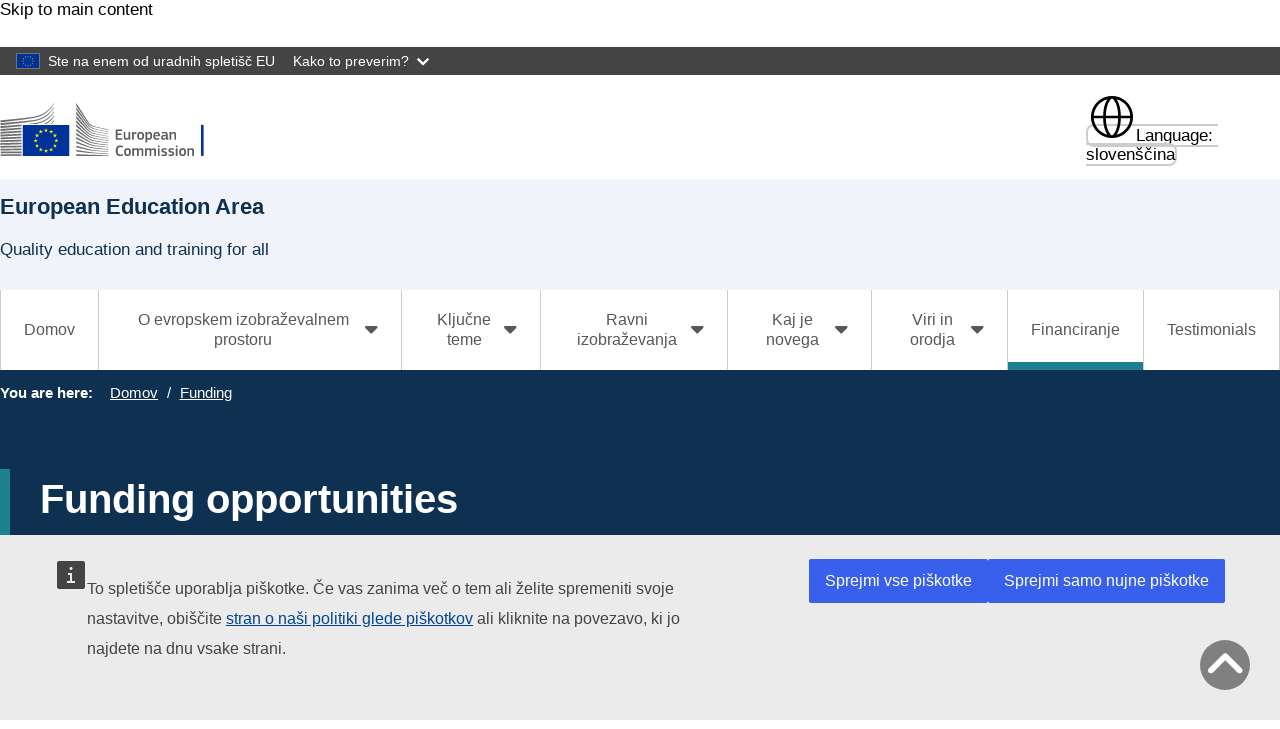

--- FILE ---
content_type: text/html; charset=UTF-8
request_url: https://education.ec.europa.eu/sl/funding?facets__aggregated_field=2022
body_size: 13925
content:
<!DOCTYPE html>
<html lang="sl" dir="ltr" prefix="og: https://ogp.me/ns#">
  <head>
    <meta charset="utf-8" />
<meta http-equiv="X-UA-Compatible" content="IE=edge,chrome=1" />
<link rel="canonical" href="https://education.ec.europa.eu/funding" />
<meta property="og:site_name" content="European Education Area" />
<meta property="og:type" content="Content page" />
<meta property="og:url" content="https://education.ec.europa.eu/funding" />
<meta property="og:title" content="Funding in education" />
<meta name="Generator" content="Drupal 11 (https://www.drupal.org)" />
<meta name="MobileOptimized" content="width" />
<meta name="HandheldFriendly" content="true" />
<meta name="viewport" content="width=device-width, initial-scale=1.0" />
<meta name="theme-color" content="#0E3051" />
<link rel="icon" href="/profiles/custom/eac_profile/themes/eac_theme/images/eche/ec_flag.svg" type="image/svg+xml" />
<link rel="alternate" hreflang="en" href="https://education.ec.europa.eu/funding" />

    <title>Funding in education - European Education Area</title>
    <link rel="stylesheet" media="all" href="/sites/default/files/css/css_o2ntKSWgMz0JoRIv55G0VG9EBc80h5kLz2B6e9VChSg.css?delta=0&amp;language=sl&amp;theme=eac_theme&amp;include=[base64]" />
<link rel="stylesheet" media="all" href="/profiles/custom/eac_profile/themes/eac_theme/node_modules/%40eac/eac-cl/dist/app.css?t8x3wk" />
<link rel="stylesheet" media="all" href="/sites/default/files/css/css_OnikapFgF4tJAu5354eb5RVqDLdxu8DJKABEhppcuSk.css?delta=2&amp;language=sl&amp;theme=eac_theme&amp;include=[base64]" />
<link rel="stylesheet" media="print" href="/sites/default/files/css/css_2aXMfsbqKnk-PaOw1fEy5I4q6htEglUFKhsmFPBwwXY.css?delta=3&amp;language=sl&amp;theme=eac_theme&amp;include=[base64]" />
<link rel="stylesheet" media="all" href="/sites/default/files/css/css_ZFq6HOOHnnk_bfi1_rKYoz285grjjwjqA1LrIZvTY2A.css?delta=4&amp;language=sl&amp;theme=eac_theme&amp;include=[base64]" />
<link rel="stylesheet" media="print" href="/sites/default/files/css/css_q9PHKmnQExpi2jfUh_tKcHlCKqo3w-42f2ErHZc0XT0.css?delta=5&amp;language=sl&amp;theme=eac_theme&amp;include=[base64]" />
<link rel="stylesheet" media="all" href="/sites/default/files/css/css_9dsxwRJiIXRmpBREuMXATS8JeMuZxNxrD2N1emWzNVU.css?delta=6&amp;language=sl&amp;theme=eac_theme&amp;include=[base64]" />
<link rel="stylesheet" media="print" href="/sites/default/files/css/css_oVeHoFIQnO5DOli-nTqykL1_Ff_RHgZN72za31NW2Ak.css?delta=7&amp;language=sl&amp;theme=eac_theme&amp;include=[base64]" />

    
  </head>
  <body class="js-init language-sl ecl-typography path-node page-node-type-custom-page">
        <a
  href="#main-content"
  class="ecl-link ecl-link--primary ecl-skip-link"
   id="skip-id"
>Skip to main content</a>

    <script type="application/json">{"utility":"globan","theme":"dark","logo":true,"link":true,"mode":false}</script>

      <div class="dialog-off-canvas-main-canvas" data-off-canvas-main-canvas data-sticky-container>
    

      <header
      class="ecl-site-header eac-site-header"
      data-ecl-site-header="true" data-ecl-auto-init="SiteHeader"
      data-sticky-wrap>
      
      <div
        class="ecl-site-header__container ecl-container" data-ecl-site-header-top>
                    <div class="wrap-branding-block-logo">
    <a class="eac-site-branding" href="https://education.ec.europa.eu/sl" aria-label="European Education Area">
      <img alt="European Education Area home page"
           class="eac-site-branding--logo-desktop"
           src="/themes/contrib/oe_theme/dist/ec/images/logo/positive/logo-ec--en.svg"
      />
      <img alt="European Education Area home page"
           class="eac-site-branding--logo-mobile"
           src="/themes/contrib/oe_theme/dist/ec/images/logo/logo-ec--mute.svg"
      />
    </a>
  </div>



                  <div class="ecl-site-header__language"><a
    class="ecl-button ecl-button--tertiary ecl-site-header__language-selector"
    href="https://education.ec.europa.eu/sl/funding?facets__aggregated_field=2022"
    data-ecl-language-selector
    role="button"
    aria-label="Change language, current language is slovenščina - slovenščina"
      aria-controls="language-list-overlay"
    ><span class="ecl-site-header__language-icon"><span 
  class="wt-icon--global ecl-icon ecl-icon--s ecl-site-header__icon ecl-icon--global"
   title="sloven&#x0161;&#x010D;ina" role="img"></span></span><span class="mobile-lang-label">Language: </span>slovenščina</a><div class="ecl-site-header__language-container" id="language-list-overlay" hidden data-ecl-language-list-overlay aria-labelledby="ecl-site-header__language-title" role="dialog"><div class="ecl-site-header__language-header"><h1
        class="ecl-site-header__language-title"
        id="ecl-site-header__language-title"
      >Select your language</h1><button
  class="ecl-button ecl-button--tertiary ecl-site-header__language-close ecl-button--icon-only"
  type="submit"
   data-ecl-language-list-close
><span class="ecl-button__container"><span class="ecl-button__label" data-ecl-label="true">Zapri </span><span 
  class="wt-icon--close ecl-icon ecl-icon--m ecl-button__icon ecl-icon--close"
   data-ecl-icon></span></span></button></div><div
      class="ecl-site-header__language-content"
      data-ecl-language-list-content
    ><div class="ecl-site-header__language-category" data-ecl-language-list-eu><h2 class="ecl-site-header__language-category-title">EU official languages</h2><ul class="ecl-site-header__language-list"><li class="ecl-site-header__language-item"><a
  href="https://education.ec.europa.eu/bg/funding?facets__aggregated_field=2022"
  class="ecl-link ecl-link--standalone ecl-link--no-visited ecl-site-header__language-link"
   hreflang="bg"
><span class="ecl-site-header__language-link-code">bg</span><span class="ecl-site-header__language-link-label" lang="bg">български</span></a></li><li class="ecl-site-header__language-item"><a
  href="https://education.ec.europa.eu/es/funding?facets__aggregated_field=2022"
  class="ecl-link ecl-link--standalone ecl-link--no-visited ecl-site-header__language-link"
   hreflang="es"
><span class="ecl-site-header__language-link-code">es</span><span class="ecl-site-header__language-link-label" lang="es">español</span></a></li><li class="ecl-site-header__language-item"><a
  href="https://education.ec.europa.eu/cs/funding?facets__aggregated_field=2022"
  class="ecl-link ecl-link--standalone ecl-link--no-visited ecl-site-header__language-link"
   hreflang="cs"
><span class="ecl-site-header__language-link-code">cs</span><span class="ecl-site-header__language-link-label" lang="cs">Czech</span></a></li><li class="ecl-site-header__language-item"><a
  href="https://education.ec.europa.eu/da/funding?facets__aggregated_field=2022"
  class="ecl-link ecl-link--standalone ecl-link--no-visited ecl-site-header__language-link"
   hreflang="da"
><span class="ecl-site-header__language-link-code">da</span><span class="ecl-site-header__language-link-label" lang="da">dansk</span></a></li><li class="ecl-site-header__language-item"><a
  href="https://education.ec.europa.eu/de/funding?facets__aggregated_field=2022"
  class="ecl-link ecl-link--standalone ecl-link--no-visited ecl-site-header__language-link"
   hreflang="de"
><span class="ecl-site-header__language-link-code">de</span><span class="ecl-site-header__language-link-label" lang="de">Deutsch</span></a></li><li class="ecl-site-header__language-item"><a
  href="https://education.ec.europa.eu/et/funding?facets__aggregated_field=2022"
  class="ecl-link ecl-link--standalone ecl-link--no-visited ecl-site-header__language-link"
   hreflang="et"
><span class="ecl-site-header__language-link-code">et</span><span class="ecl-site-header__language-link-label" lang="et">eesti</span></a></li><li class="ecl-site-header__language-item"><a
  href="https://education.ec.europa.eu/el/funding?facets__aggregated_field=2022"
  class="ecl-link ecl-link--standalone ecl-link--no-visited ecl-site-header__language-link"
   hreflang="el"
><span class="ecl-site-header__language-link-code">el</span><span class="ecl-site-header__language-link-label" lang="el">ελληνικά</span></a></li><li class="ecl-site-header__language-item"><a
  href="https://education.ec.europa.eu/funding?facets__aggregated_field=2022"
  class="ecl-link ecl-link--standalone ecl-link--no-visited ecl-site-header__language-link"
   hreflang="en"
><span class="ecl-site-header__language-link-code">en</span><span class="ecl-site-header__language-link-label" lang="en">English</span></a></li><li class="ecl-site-header__language-item"><a
  href="https://education.ec.europa.eu/fr/funding?facets__aggregated_field=2022"
  class="ecl-link ecl-link--standalone ecl-link--no-visited ecl-site-header__language-link"
   hreflang="fr"
><span class="ecl-site-header__language-link-code">fr</span><span class="ecl-site-header__language-link-label" lang="fr">français</span></a></li><li class="ecl-site-header__language-item"><a
  href="https://education.ec.europa.eu/ga/funding?facets__aggregated_field=2022"
  class="ecl-link ecl-link--standalone ecl-link--no-visited ecl-site-header__language-link"
   hreflang="ga"
><span class="ecl-site-header__language-link-code">ga</span><span class="ecl-site-header__language-link-label" lang="ga">Irish</span></a></li><li class="ecl-site-header__language-item"><a
  href="https://education.ec.europa.eu/hr/funding?facets__aggregated_field=2022"
  class="ecl-link ecl-link--standalone ecl-link--no-visited ecl-site-header__language-link"
   hreflang="hr"
><span class="ecl-site-header__language-link-code">hr</span><span class="ecl-site-header__language-link-label" lang="hr">hrvatski</span></a></li><li class="ecl-site-header__language-item"><a
  href="https://education.ec.europa.eu/it/funding?facets__aggregated_field=2022"
  class="ecl-link ecl-link--standalone ecl-link--no-visited ecl-site-header__language-link"
   hreflang="it"
><span class="ecl-site-header__language-link-code">it</span><span class="ecl-site-header__language-link-label" lang="it">Italian</span></a></li><li class="ecl-site-header__language-item"><a
  href="https://education.ec.europa.eu/lv/funding?facets__aggregated_field=2022"
  class="ecl-link ecl-link--standalone ecl-link--no-visited ecl-site-header__language-link"
   hreflang="lv"
><span class="ecl-site-header__language-link-code">lv</span><span class="ecl-site-header__language-link-label" lang="lv">latviešu</span></a></li><li class="ecl-site-header__language-item"><a
  href="https://education.ec.europa.eu/lt/funding?facets__aggregated_field=2022"
  class="ecl-link ecl-link--standalone ecl-link--no-visited ecl-site-header__language-link"
   hreflang="lt"
><span class="ecl-site-header__language-link-code">lt</span><span class="ecl-site-header__language-link-label" lang="lt">lietuvių</span></a></li><li class="ecl-site-header__language-item"><a
  href="https://education.ec.europa.eu/hu/funding?facets__aggregated_field=2022"
  class="ecl-link ecl-link--standalone ecl-link--no-visited ecl-site-header__language-link"
   hreflang="hu"
><span class="ecl-site-header__language-link-code">hu</span><span class="ecl-site-header__language-link-label" lang="hu">Hungarian</span></a></li><li class="ecl-site-header__language-item"><a
  href="https://education.ec.europa.eu/mt/funding?facets__aggregated_field=2022"
  class="ecl-link ecl-link--standalone ecl-link--no-visited ecl-site-header__language-link"
   hreflang="mt"
><span class="ecl-site-header__language-link-code">mt</span><span class="ecl-site-header__language-link-label" lang="mt">Maltese</span></a></li><li class="ecl-site-header__language-item"><a
  href="https://education.ec.europa.eu/nl/funding?facets__aggregated_field=2022"
  class="ecl-link ecl-link--standalone ecl-link--no-visited ecl-site-header__language-link"
   hreflang="nl"
><span class="ecl-site-header__language-link-code">nl</span><span class="ecl-site-header__language-link-label" lang="nl">Nederlands</span></a></li><li class="ecl-site-header__language-item"><a
  href="https://education.ec.europa.eu/pl/funding?facets__aggregated_field=2022"
  class="ecl-link ecl-link--standalone ecl-link--no-visited ecl-site-header__language-link"
   hreflang="pl"
><span class="ecl-site-header__language-link-code">pl</span><span class="ecl-site-header__language-link-label" lang="pl">polski</span></a></li><li class="ecl-site-header__language-item"><a
  href="https://education.ec.europa.eu/pt-pt/funding?facets__aggregated_field=2022"
  class="ecl-link ecl-link--standalone ecl-link--no-visited ecl-site-header__language-link"
   hreflang="pt"
><span class="ecl-site-header__language-link-code">pt</span><span class="ecl-site-header__language-link-label" lang="pt">português</span></a></li><li class="ecl-site-header__language-item"><a
  href="https://education.ec.europa.eu/ro/funding?facets__aggregated_field=2022"
  class="ecl-link ecl-link--standalone ecl-link--no-visited ecl-site-header__language-link"
   hreflang="ro"
><span class="ecl-site-header__language-link-code">ro</span><span class="ecl-site-header__language-link-label" lang="ro">română</span></a></li><li class="ecl-site-header__language-item"><a
  href="https://education.ec.europa.eu/sk/funding?facets__aggregated_field=2022"
  class="ecl-link ecl-link--standalone ecl-link--no-visited ecl-site-header__language-link"
   hreflang="sk"
><span class="ecl-site-header__language-link-code">sk</span><span class="ecl-site-header__language-link-label" lang="sk">slovenčina</span></a></li><li class="ecl-site-header__language-item"><a
  href="https://education.ec.europa.eu/sl/funding?facets__aggregated_field=2022"
  class="ecl-link ecl-link--standalone ecl-link--no-visited ecl-site-header__language-link ecl-site-header__language-link--active"
   hreflang="sl"
><span class="ecl-site-header__language-link-code">sl</span><span class="ecl-site-header__language-link-label" lang="sl">slovenščina</span></a></li><li class="ecl-site-header__language-item"><a
  href="https://education.ec.europa.eu/fi/funding?facets__aggregated_field=2022"
  class="ecl-link ecl-link--standalone ecl-link--no-visited ecl-site-header__language-link"
   hreflang="fi"
><span class="ecl-site-header__language-link-code">fi</span><span class="ecl-site-header__language-link-label" lang="fi">suomi</span></a></li><li class="ecl-site-header__language-item"><a
  href="https://education.ec.europa.eu/sv/funding?facets__aggregated_field=2022"
  class="ecl-link ecl-link--standalone ecl-link--no-visited ecl-site-header__language-link"
   hreflang="sv"
><span class="ecl-site-header__language-link-code">sv</span><span class="ecl-site-header__language-link-label" lang="sv">svenska</span></a></li></ul></div></div></div></div>


                <button class="eac-mobile-menu--button js-mobile-menu">
          <span class="eac-mobile-menu--button-icon far fa-bars"></span>
          <span class="eac-mobile-menu--button-label">Menu</span>
        </button>
      </div>
                          <div id="block-eacheaderblock" class="block block-eac-theme-helper block-eac-header-block">
    
        
            <div class="ecl-container eac-header ">
    <p class="ecl-site-header__site-name">European Education Area</p>
            <p class="eac-header--site-slogan">Quality education and training for all</p>
    </div>

    </div>


                  </header>
  

      <div class="navigation-wrapper">
      
      <div class="ecl-container">
          <div id="block-eacmenubarblock" class="block block-eac-menu-helper block-eac-menu-bar-block">
    
        
            



  <div class="eac-app">

<eac-menu-bar  target-menu="main" variant="education">
  </eac-menu-bar>

  </div>

    </div>


      </div>
    </div>
  
      <div class="eac-mobile-menu--slideout js-eac-slideout js-closed">
      <header class="eac-mobile-menu--header">
        <button class="eac-mobile-menu--button js-mobile-menu">
          <span class="eac-mobile-menu--button-icon far fa-times"></span>
          <span class="eac-mobile-menu--button-label">Zapri </span>
        </button>
      </header>
      <div class="eac-mobile-menu--inner" id="eac-mobile-menu-inner">
          <div>
    <div id="block-eacmobilemenublock" class="block block-eac-menu-helper block-eac-mobile-menu-block">
    
        
            



  <div class="eac-app">

<eac-mobile-menu  target-menu="main" variant="education">
  </eac-mobile-menu>

  </div>

    </div>

  </div>

      </div>
    </div>
  
            <div class="eac-breadcrumb-wrapper">
        <div class="ecl-container">
            <div>
      <nav role="navigation" class="eac-breadcrumb" aria-label="Breadcrumb">
    <span class="breadcrumb-label" id="system-breadcrumb">You are here: </span>
    <ol>
              <li>
            <a  href="/">Domov</a>
        </li>
              <li>
            <a aria-current="page" href="/sl/funding">Funding</a>
        </li>
          </ol>
  </nav>


  </div>

        </div>
      </div>
      
        
        
  <main class="" id="main-content">
          <div class="ecl-container">
        <div class="ecl-row">
                    <div class="ecl-col-s-12 eac-region-without-aside">
              <div>
    <div data-drupal-messages-fallback class="hidden"></div><div id="block-mainpagecontent" class="ecl-u-mb-l">
  
    
      <article lang="en">

  
    

  
  <div>
        <div class="layout eac-columns-one eac-layout eac-layout--white eac-layout--padding-top__none eac-layout--padding-bottom__none eac-layout--padding-left__none">
                <div class="eac-columns-1--region-wrapper eac-template-without-aside">
            <div class="ecl-container">
                <div class="ecl-row">
                    <div  class="ecl-col-12 ecl-col-s-12 ecl-col-m-12">
                        <div class="block block-layout-builder block-extra-field-blocknodecustom-pagecontent-moderation-control">
    
        
            
    </div>
<div class="block block-layout-builder block-field-blocknodecustom-pagefield-custom-page-content">
    
        
                <div  id="paragraph-4327" class="stripe-page-header--wrapper" style="background-color: rgba(14, 48, 81, 1);); background-size: cover;">
  <div class="ecl-container">
    <div class="stripe-page-header">
      <h1>Funding opportunities</h1>
      <p>Most EU funding for organisations in the field of education comes through the Erasmus+ programme.</p>
    </div>
  </div>
</div>

    



  <div class="eac-app">

<eac-wrap  background-color="light-grey" padding-top="60" padding-bottom="60" title="Funding sources" items-per-row="3" description="" id="" title-position="center" variant="education">
                      




<eac-sections  title="Funding through Erasmus+" intro="" intro-formatted="Calls cover mobility for individuals, cooperation amongst organisations, policy development, and Jean Monnet actions." icon="euro-sign" fa-style="fal" size="" url="https://erasmus-plus.ec.europa.eu/funding-calls" url-text="Go to the list of Erasmus+ funding calls" sect-layout="3" added-class="" variant="education">
</eac-sections>


                




<eac-sections  title="European Social Fund" intro="" intro-formatted="Some funding is available for universities, associations and NGOs in the fields of education and skills." icon="person-chalkboard" fa-style="fal" size="" url="https://european-social-fund-plus.ec.europa.eu/en/how-access-funding-esf" url-text="Learn about getting funding through ESF+" sect-layout="3" added-class="" variant="education">
</eac-sections>


                




<eac-sections  title="Marie Skłodowska-Curie Actions" intro="" intro-formatted="The MSCA are the EU&#039;s flagship funding programme for doctoral education and the postdoctoral training of researchers." icon="microscope" fa-style="fal" size="" url="https://marie-sklodowska-curie-actions.ec.europa.eu/funding" url-text="Go to the list of MSCA funding calls" sect-layout="3" added-class="" variant="education">
</eac-sections>



    </eac-wrap>

  </div>

                <div  id="paragraph-6555">
            <div  class="full-html-body">
  <div class="ecl-container">
    <div class="eac-body lc-stripe-wrapper-text"><h2>Calls for tender</h2><p>The European Commission sometimes purchases services, goods and works in the field of education and training through calls for tenders.</p><p><a href="https://ec.europa.eu/info/funding-tenders/opportunities/portal/screen/opportunities/calls-for-tenders?isExactMatch=true&amp;order=DESC&amp;pageNumber=1&amp;pageSize=10&amp;sortBy=startDate&amp;cftPartyLegalEntityId=47352520,47352546" target="_blank" class=" eac-external-link">Search the list of calls for tenders</a></p></div>
  </div>
</div>

        </div>
    

    </div>

                    </div>
                </div>
            </div>
        </div>
    </div>
  <div class="layout layout--onecol">
    <div  class="layout__region layout__region--content">
      
    </div>
  </div>

  </div>

</article>

  </div>
<div id="block-eac-theme-eacaddcustomcss-2" class="ecl-u-mb-l">
  
    
      <style class="eac-custom-css">
  .slider-text-body.eac-body.lc-stripe-wrapper-text p {
  padding-bottom: 15px;
}

.cta-text a.eac-btn {
  padding-top: 15px
}

.topic .topic-content .intro  {
  padding-top: 15px;
}

.block.block-layout-builder.block-field-blocknodeeac-newstitle {
    max-width: 900px;
    padding-bottom: 30px;
}

.eac-wrap.eac-wrap-items-per-row--2, .eac-wrap.eac-wrap-items-per-row--3 {
   padding-top: 30px;
}

p.eac-body.eac-wrap--description {
  margin-bottom: 0;
  max-width: 850px;
}

.media-image--main, .stripe-basic-link--items, .block-field-blocknodestoryfield-story-content h2  {
    max-width: 850px;
}

button#eac-story-details {
    margin-top: 15px;
}
/* setting light grey to light blue */
.lc-background-color--light-grey, .lc-background-color-light-grey, .stripe-bg-color--light-grey, .cta.bg-light-grey {
   background-color: #F0F3FA !important;
}
/* settiing light blue back to light grey */
.block.block-layout-builder.block-field-blocknodeeac-newsfield-news-related-content .p-link-group.lc-stripe-width.lc-padding-top-30.lc-padding-bottom-60.lc-background-color-light-grey, section.stripe-custom-block.lc-background-color-light-grey, .p-link-group.lc-background-color-light-grey, .video.lc-background-color-light-grey, .document-group.lc-background-color-light-grey{
    background-color: #eaeaea !important;
}

p {
    padding: 15px 0 ;
}

.node-type-story--story .video. {
  max-width: 850px;
}

.ecl-col-s-12.eac-region-without-aside div.video {
    max-width: 850px;
    margin-left: 0;
}

.video p {
    padding: 15px 0;
}

.eac-news-teaser-view--list i.fas.fa-play-circle.eac-icon--rotation.eac-icon--rotation__default {
    top: 25px;
    left: 56px;
}



h2.title-filters.title-filters-desktop, .event-teaser h2.title {
  border: none;
  padding-left: 0;
}

.event-teaser h2.title a {
    font-weight: normal;
    font-size: 24px;
}
/* new styling for block quote as per ticket */
.eac-body blockquote {
      margin: 0;
}
.eac-body blockquote:before {
  font-weight: 600;
  position: absolute;
  opacity: 0.8;
  font-size: 3em;
  left: 1px;
  top: -42px;
  color: #1c7c8b;
}

.eac-body .eac-bquote {
    margin: 30px 0 !important;
    padding: 30px !important;
    border: 5px solid #f2f2f2 !important;
    max-width: 850px !important;
}

.eac-body .eac-bquote figure {
    margin: 0;
    padding: 0;
}

.eac-body blockquote p {
  color:#000000;
}

.eac-body blockquote p:last-child:after {
    content: &quot;&quot;; 
    display: block; 
    width: 60px;
    height: 4px;
    padding-top: 10px; 
    border-bottom: 4px solid #a10061; 
}

.eac-body blockquote p:first-of-type {
   text-indent: 57px !important;
}

.eac-bquote figcaption {
  margin: 15px 0 15px 0;
  padding: 0;
}

.eac-bquote figcaption cite {
  font-weight: 600;
  font-style: normal;
}

.eac-bquote figcaption cite span, .eac-bquote figcaption cite a {
  display: block;
  padding: 11px 0 0 6px;
  margin-bottom: -19px;
  font-weight: normal;
}
.bqcite {
    height: 10px;
    width: 60px;
    border-bottom: 4px solid #1c7c8b;
}

#educationsitemap a, #studysitemap a, #selfiesitemap a, #teacherssitemap a {
    font-weight: normal;
}
#educationsitemap h2, #studysitemap h2, #selfiesitemap h2, #teacherssitemap h2 {
    font-weight: normal;
    font-size: 28px;
    line-height: 120%;
    border-left: 3px solid #005B90;
}

.last-updated, .block-field-blocknodepagechanged {
  padding-top: 30px;
}

/* back to bottom link block make left aligned an padding top */
.eac-overview-block__center {
  text-align: left !important;
  padding-top: 30px;
}


/* take padding off document group ecl container in the related content and in page content */
.document-group .ecl-container, .page-node-type-page .document-group {
    margin: 0;
    padding: 0;
}
/* restrict related content width to 850 px */
.block-field-blocknodepagefield-page-related-content, .document-group {
  max-width: 850px;
}
/* correct related content title top spacing */
h2.related-doc-title {
    margin-top: 0;
}

.document-group.lc-stripe-width {
  margin-left: 0px !important;
}

/*unwanted lable above day tabs on event page node/3347 */
.mobile-select-label {
  display:none;
}
/*Event page not aligned left side*/
.page-node-type-event .ecl-container {
  padding-left:0!important;
  padding-right:0!important;
}
</style>  



  </div>

  </div>

          </div>
        </div>
      </div>
      </main>

              <div id="block-eactotopblock" class="block block-eac-theme-helper block-eac-to-top">
    
        
            
<span href="#block-eacheaderblock" onclick="topFunction()" id="topBtn" class="btn-back-top hide">
    <i class="fa fa-angle-up" aria-hidden="true"></i>
</span>

    </div>
<footer class="eac-footer">
    <div id="block-eacfooter" class="ecl-container">
                                    
      <h2 class="visually-hidden">EAC Footer</h2>
      
      

  <div class="eac-footer-menu">
            <section class="eac-footer-menu--column" aria-labelledby="section-1">
            <h2 id="section-1" class="eac-footer-menu--title item-1"><i class="fa-solid fa-angle-down"></i>Main sections</h2>
                      <ul class="eac-footer-menu--mobile-child item-1">
                              <li class="eac-footer-menu--link">
                  <i class="fal fa-angle-right"></i>
                  <a href="/sl/about-eea" data-drupal-link-system-path="node/1782">European Education area</a>
                </li>
                              <li class="eac-footer-menu--link">
                  <i class="fal fa-angle-right"></i>
                  <a href="/sl/focus-topics" data-drupal-link-system-path="node/1768">Ključne teme</a>
                </li>
                              <li class="eac-footer-menu--link">
                  <i class="fal fa-angle-right"></i>
                  <a href="/sl/funding" data-drupal-link-system-path="node/1114">Financiranje</a>
                </li>
                              <li class="eac-footer-menu--link">
                  <i class="fal fa-angle-right"></i>
                  <a href="/sl/education-levels" data-drupal-link-system-path="node/1122">Ravni izobraževanja</a>
                </li>
                          </ul>
      </section>
                <section class="eac-footer-menu--column" aria-labelledby="section-2">
            <h2 id="section-2" class="eac-footer-menu--title item-2"><i class="fa-solid fa-angle-down"></i>Popular topics</h2>
                      <ul class="eac-footer-menu--mobile-child item-2">
                              <li class="eac-footer-menu--link">
                  <i class="fal fa-angle-right"></i>
                  <a href="/sl/focus-topics/digital-education/tools-for-schools-and-educators" data-drupal-link-system-path="node/1109">SELFIE tools for schools and educators</a>
                </li>
                              <li class="eac-footer-menu--link">
                  <i class="fal fa-angle-right"></i>
                  <a href="/sl/study-in-europe" data-drupal-link-system-path="node/1760">Študij v Evropi</a>
                </li>
                              <li class="eac-footer-menu--link">
                  <i class="fal fa-angle-right"></i>
                  <a href="/sl/education-levels/higher-education/inclusive-and-connected-higher-education/european-credit-transfer-and-accumulation-system" data-drupal-link-system-path="node/1523">European Credit Transfer</a>
                </li>
                              <li class="eac-footer-menu--link">
                  <i class="fal fa-angle-right"></i>
                  <a href="/sl/focus-topics/digital-education/plan" data-drupal-link-system-path="node/1518">Akcijski načrt za digitalno izobraževanje</a>
                </li>
                              <li class="eac-footer-menu--link">
                  <i class="fal fa-angle-right"></i>
                  <a href="/sl/about-eea/strategic-framework" data-drupal-link-system-path="node/1129">Strateški okvir</a>
                </li>
                          </ul>
      </section>
                <section class="eac-footer-menu--column" aria-labelledby="section-3">
            <h2 id="section-3" class="eac-footer-menu--title item-3"><i class="fa-solid fa-angle-down"></i>Join EEA communities</h2>
                      <ul class="eac-footer-menu--mobile-child item-3">
                              <li class="eac-footer-menu--link">
                  <i class="fal fa-angle-right"></i>
                  <a href="https://school-education.ec.europa.eu/">European School Education Platform</a>
                </li>
                              <li class="eac-footer-menu--link">
                  <i class="fal fa-angle-right"></i>
                  <a href="https://epale.ec.europa.eu/en">EPALE</a>
                </li>
                              <li class="eac-footer-menu--link">
                  <i class="fal fa-angle-right"></i>
                  <a href="https://epale.ec.europa.eu/en/practitioners-in-vet">European VET practitioners</a>
                </li>
                              <li class="eac-footer-menu--link">
                  <i class="fal fa-angle-right"></i>
                  <a href="https://www.em-a.eu/">Erasmus Mundus Association</a>
                </li>
                              <li class="eac-footer-menu--link">
                  <i class="fal fa-angle-right"></i>
                  <a href="/sl/focus-topics/digital-education/action-plan/european-digital-education-hub" data-drupal-link-system-path="node/2165">Evropsko vozlišče za digitalno izobraževanje</a>
                </li>
                          </ul>
      </section>
            </div>

      </div>
</footer>
<footer class="ecl-site-footer">
  <div class="ecl-container ecl-site-footer__container">
    <div class="ecl-site-footer__row">
      <div class="ecl-site-footer__section">
         <h2 class="ecl-site-footer__title"><a href="https://education.ec.europa.eu/sl" class="ecl-link ecl-link--standalone ecl-site-footer__title-link">European Education Area</a></h2>
          <div class="ecl-site-footer__description ecl-site-footer__list">This site is managed by the European Commission, Directorate-General for Education, Youth, Sport and Culture</div>
          <ul class="ecl-site-footer__list ecl-site-footer__site-links">
                                                                                                                    <li class="ecl-site-footer__list-item">
                    <a href="/sl/accessibility-statement" class="ecl-link ecl-link--standalone ecl-site-footer__link ecl-link--inverted" aria-label="Link to Accessibility statement">Accessibility statement</a>
                  </li>

                                                                                                            </ul>
      </div>
                          <div class="ecl-site-footer__section">
          <h2 class="ecl-site-footer__title"> O nas </h2>
          <ul class="ecl-site-footer__list">
                                                                                                    <li class="ecl-site-footer__list-item">
                  <a href="https://commission.europa.eu/about-european-commission/departments-and-executive-agencies/education-youth-sport-and-culture_sl" class="ecl-link ecl-link--standalone ecl-site-footer__link ecl-link--inverted" aria-label="Link to Kdo smo in kako nas lahko kontaktirate">Kdo smo in kako nas lahko kontaktirate</a>
                </li>
                                                                                              </ul>
        </div>
                            <div class="ecl-site-footer__section">
                                <h2 class="ecl-site-footer__title">Follow us</h2><ul class="ecl-site-footer__list"><li class="ecl-site-footer__list"><a
  href="https://x.com/EUDigitalEdu"
  class="ecl-link ecl-link--standalone ecl-link--inverted ecl-link--no-visited ecl-link--icon ecl-social-media-follow__link"
  
><span 
  class="wt-icon-networks--twitter wt-icon--inverted ecl-icon ecl-icon--m ecl-link__icon ecl-social-media-follow__icon ecl-icon-networks--twitter"
  ></span><span 
      class="ecl-link__label">EU Digital Education on X</span></a></li><li class="ecl-site-footer__list"><a
  href="https://www.facebook.com/EUErasmusPlusProgramme/"
  class="ecl-link ecl-link--standalone ecl-link--inverted ecl-link--no-visited ecl-link--icon ecl-social-media-follow__link"
  
><span 
  class="wt-icon-networks--facebook wt-icon--inverted ecl-icon ecl-icon--m ecl-link__icon ecl-social-media-follow__icon ecl-icon-networks--facebook"
  ></span><span 
      class="ecl-link__label">Erasmus+ on Facebook</span></a></li><li class="ecl-site-footer__list"><a
  href="https://x.com/EUErasmusPlus"
  class="ecl-link ecl-link--standalone ecl-link--inverted ecl-link--no-visited ecl-link--icon ecl-social-media-follow__link"
  
><span 
  class="wt-icon-networks--twitter wt-icon--inverted ecl-icon ecl-icon--m ecl-link__icon ecl-social-media-follow__icon ecl-icon-networks--twitter"
  ></span><span 
      class="ecl-link__label"> Erasmus+ on X</span></a></li></ul>                  </div>
        
          </div>
    
    <div class="ecl-site-footer__row ecl-site-footer__row--common">
      <div class="ecl-site-footer__section ecl-site-footer__section--common">
        <a href="https://commission.europa.eu/index_sl" class="ecl-link ecl-link--standalone ecl-link--inverted ecl-site-footer__logo-link">
          <picture class="ecl-picture ecl-site-footer__picture">
            <img class="ecl-site-footer__logo-image" src="/themes/contrib/oe_theme/dist/ec/images/logo/negative/logo-ec--sl.svg" alt="European Commission">
          </picture>
        </a>
        <div class="ecl-site-footer__extra-links-container">
          <div class="ecl-social-media-follow--peft ecl-social-media-follow--description_inline ecl-site-footer__social-media">
            <div class="ecl-site-footer__row ecl-site-footer__row--common">
              <div class="ecl-site-footer__section ecl-site-footer__section--common">
                <div class="ecl-social-media-follow ecl-social-media-follow--left ecl-social-media-follow--description_inline ecl-site-footer__social-media">
                  <p class="ecl-social-media-follow__description">Follow the European Commission</p>
                  <ul class="ecl-social-media-follow__list">
                    <li class="ecl-social-media-follow__item">
                      <a href="https://www.facebook.com/EuropeanCommission" class="ecl-link ecl-link--standalone ecl-link--inverted ecl-link--no-visited ecl-link--icon ecl-social-media-follow__link ecl-link--icon-only">
                        <span class="wt-icon-networks--facebook wt-icon--inverted ecl-icon ecl-icon--m ecl-link__icon ecl-social-media-follow__icon ecl-icon-networks--facebook"></span>
                      </a>
                    </li>
                    <li class="ecl-social-media-follow__item">
                      <a href="https://www.instagram.com/europeancommission/" class="ecl-link ecl-link--standalone ecl-link--inverted ecl-link--no-visited ecl-link--icon ecl-social-media-follow__link ecl-link--icon-only">
                        <span class="wt-icon-networks--instagram wt-icon--inverted ecl-icon ecl-icon--m ecl-link__icon ecl-social-media-follow__icon ecl-icon-networks--instagram"></span>
                      </a>
                    </li>
                    <li class="ecl-social-media-follow__item">
                      <a href="https://x.com/EU_Commission" class="ecl-link ecl-link--standalone ecl-link--inverted ecl-link--no-visited ecl-link--icon ecl-social-media-follow__link ecl-link--icon-only">
                        <span class="wt-icon-networks--twitter wt-icon--inverted ecl-icon ecl-icon--m ecl-link__icon ecl-social-media-follow__icon ecl-icon-networks--twitter"></span>
                      </a>
                    </li>
                    <li class="ecl-social-media-follow__item">
                      <a href="https://www.linkedin.com/company/european-commission" class="ecl-link ecl-link--standalone ecl-link--inverted ecl-link--no-visited ecl-link--icon ecl-social-media-follow__link ecl-link--icon-only">
                        <span class="wt-icon-networks--linkedin wt-icon--inverted ecl-icon ecl-icon--m ecl-link__icon ecl-social-media-follow__icon ecl-icon-networks--linkedin"></span>
                      </a>
                    </li>
                    <li class="ecl-social-media-follow__item">
                      <a href="https://european-union.europa.eu/contact-eu/social-media-channels_en" class="ecl-link ecl-link--standalone ecl-link--inverted ecl-link--no-visited ecl-link--icon ecl-social-media-follow__link ecl-link--icon-only">
                        <span class="wt-icon-networks--chain wt-icon--inverted ecl-icon ecl-icon--m ecl-link__icon ecl-social-media-follow__icon ecl-icon-networks--chain"></span>
                      </a>
                    </li>
                  </ul>
                </div>
              </div>
            </div>
          </div>
          <ul class="ecl-site-footer__list ecl-site-footer__list--inline">
            <li class="ecl-site-footer__list-item">
              <a href="https://commission.europa.eu/about/contact_en">Kontakt</a>
          </ul>
        </div>
      </div>
    </div>
          <ul class="ecl-site-footer__list ecl-site-footer__list--inline">
                  <li class="ecl-site-footer__list-item">
            <a href="https://commission.europa.eu/legal-notice/vulnerability-disclosure-policy_en">Report an IT vulnerability</a>
          </li>
                  <li class="ecl-site-footer__list-item">
            <a href="https://commission.europa.eu/languages-our-websites_en">Languages on our websites</a>
          </li>
                  <li class="ecl-site-footer__list-item">
            <a href="https://commission.europa.eu/cookies-policy_en">Cookies</a>
          </li>
                  <li class="ecl-site-footer__list-item">
            <a href="https://commission.europa.eu/privacy-policy-websites-managed-european-commission_en">Privacy policy</a>
          </li>
                  <li class="ecl-site-footer__list-item">
            <a href="https://commission.europa.eu/legal-notice_en">Legal notice</a>
          </li>
              </ul>
      </div>
</footer>



      
  </div>

    <script type="application/json">{"utility":"piwik","siteID":"295","sitePath":["education.ec.europa.eu"],"instance":"ec.europa.eu"}</script>
<script type="application/json">{"utility":"cck"}</script>

    <script type="application/json" data-drupal-selector="drupal-settings-json">{"path":{"baseUrl":"\/","pathPrefix":"sl\/","currentPath":"node\/1114","currentPathIsAdmin":false,"isFront":false,"currentLanguage":"sl","currentQuery":{"facets__aggregated_field":"2022"}},"pluralDelimiter":"\u0003","suppressDeprecationErrors":true,"ajaxPageState":{"libraries":"[base64]","theme":"eac_theme","theme_token":null},"ajaxTrustedUrl":[],"multiselect":{"widths":250},"eacMenuHelper":{"menutree":{"main":[{"key":0,"title":"Domov","description":null,"isActive":false,"path":"\/sl\/home","hasDivider":false,"isEnabled":true,"displayParentPaneByDefault":false,"children":null},{"key":1,"title":"O evropskem izobra\u017eevalnem prostoru","description":null,"isActive":false,"path":"\/sl\/about-eea","hasDivider":false,"isEnabled":true,"children":[{"key":0,"title":"O evropskem izobra\u017eevalnem prostoru","description":"Ve\u010d o evropskem izobra\u017eevalnem prostoru.","isActive":false,"path":"\/sl\/about-eea","hasDivider":false,"isEnabled":true,"displayParentPaneByDefault":false,"children":null},{"key":1,"title":"Na kratko o evropskem izobra\u017eevalnem prostoru","description":"Podrobne informacije o viziji EU in prihodnjih ukrepih.","isActive":false,"path":"\/sl\/about-eea\/the-eea-explained","hasDivider":false,"isEnabled":true,"displayParentPaneByDefault":false,"children":null},{"key":2,"title":"Strate\u0161ki okvir","description":"Okvir dolo\u010da sodelovanje med dr\u017eavami \u010dlanicami in dele\u017eniki.","isActive":false,"path":"\/sl\/about-eea\/strategic-framework","hasDivider":false,"isEnabled":true,"displayParentPaneByDefault":false,"children":null},{"key":3,"title":"Delovne skupine","description":"Sodelovanje strokovnjakov na podro\u010dju izmenjave znanja in najbolj\u0161ih praks.","isActive":false,"path":"\/sl\/about-eea\/working-groups","hasDivider":false,"isEnabled":true,"displayParentPaneByDefault":false,"children":null},{"key":4,"title":"Evropski semester","description":"Prizadevanja za izbolj\u0161anje in posodobitev nacionalnih izobra\u017eevalnih sistemov.","isActive":false,"path":"\/sl\/about-eea\/european-semester","hasDivider":false,"isEnabled":true,"displayParentPaneByDefault":false,"children":null},{"key":5,"title":"Pregled izobra\u017eevanja in usposabljanja","description":"Predstavitev razvoja nacionalnih sistemov izobra\u017eevanja in usposabljanja.","isActive":false,"path":"\/sl\/about-eea\/education-and-training-monitor","hasDivider":false,"isEnabled":true,"displayParentPaneByDefault":false,"children":null}],"displayParentPaneByDefault":false},{"key":2,"title":"Klju\u010dne teme","description":null,"isActive":false,"path":"\/sl\/focus-topics","hasDivider":false,"isEnabled":true,"children":[{"key":0,"title":"O klju\u010dnih temah","description":"Teme, ki usmerjajo prizadevanja za uresni\u010ditev evropskega izobra\u017eevalnega prostora.","isActive":false,"path":"\/sl\/focus-topics","hasDivider":false,"isEnabled":true,"displayParentPaneByDefault":false,"children":null},{"key":1,"title":"Izbolj\u0161anje kakovosti","description":"Izbolj\u0161anje kakovosti in enakosti v izobra\u017eevanju in usposabljanju.","isActive":false,"path":"\/sl\/focus-topics\/improving-quality","hasDivider":false,"isEnabled":true,"children":[{"key":0,"title":"O izbolj\u0161anju kakovosti","description":"Izbolj\u0161anje kakovosti in enakosti v izobra\u017eevanju in usposabljanju.","isActive":false,"path":"\/sl\/focus-topics\/improving-quality\/about-improving-quality","hasDivider":false,"isEnabled":true,"displayParentPaneByDefault":false,"children":null},{"key":1,"title":"Kakovostne nalo\u017ebe","description":null,"isActive":false,"path":"\/sl\/focus-topics\/improving-quality\/learning-lab","hasDivider":false,"isEnabled":true,"displayParentPaneByDefault":false,"children":null},{"key":2,"title":"Vklju\u010dujo\u010de izobra\u017eevanje","description":null,"isActive":false,"path":"\/sl\/focus-topics\/improving-quality\/inclusive-education","hasDivider":false,"isEnabled":true,"children":[{"key":0,"title":"O vklju\u010dujo\u010dem izobra\u017eevanju","description":null,"isActive":false,"path":"\/sl\/focus-topics\/improving-quality\/inclusive-education","hasDivider":false,"isEnabled":true,"displayParentPaneByDefault":false,"children":null},{"key":1,"title":"Skupne vrednote","description":null,"isActive":false,"path":"\/sl\/focus-topics\/improving-quality\/inclusive-education\/common-values","hasDivider":false,"isEnabled":true,"displayParentPaneByDefault":false,"children":null},{"key":2,"title":"Migranti in begunci","description":null,"isActive":false,"path":"\/sl\/focus-topics\/improving-quality\/inclusive-education\/migrants-and-refugees","hasDivider":false,"isEnabled":true,"displayParentPaneByDefault":false,"children":null}],"displayParentPaneByDefault":false},{"key":3,"title":"Ve\u010djezi\u010dnost","description":null,"isActive":false,"path":"\/sl\/focus-topics\/improving-quality\/multilingualism\/about-multilingualism-policy","hasDivider":false,"isEnabled":true,"children":[{"key":0,"title":"O politiki ve\u010djezi\u010dnosti","description":null,"isActive":false,"path":"\/sl\/focus-topics\/improving-quality\/multilingualism\/about-multilingualism-policy","hasDivider":false,"isEnabled":true,"displayParentPaneByDefault":false,"children":null},{"key":1,"title":"Ve\u010djezi\u010dnost kot klju\u010dna kompetenca","description":null,"isActive":false,"path":"\/sl\/focus-topics\/improving-quality\/multilingualism\/multilingualism-as-a-key-competence","hasDivider":false,"isEnabled":true,"displayParentPaneByDefault":false,"children":null},{"key":2,"title":"Evropske jezikovne pobude","description":null,"isActive":false,"path":"\/sl\/focus-topics\/improving-quality\/multilingualism\/european-language-initiatives","hasDivider":false,"isEnabled":true,"displayParentPaneByDefault":false,"children":null},{"key":3,"title":"Jezikovna raznolikost","description":null,"isActive":false,"path":"\/sl\/focus-topics\/improving-quality\/multilingualism\/linguistic-diversity","hasDivider":false,"isEnabled":true,"displayParentPaneByDefault":false,"children":null}],"displayParentPaneByDefault":false},{"key":4,"title":"Klju\u010dne kompetence","description":null,"isActive":false,"path":"\/sl\/focus-topics\/improving-quality\/key-competences","hasDivider":false,"isEnabled":true,"children":[{"key":0,"title":"O klju\u010dnih kompetencah","description":null,"isActive":false,"path":"\/sl\/focus-topics\/improving-quality\/key-competences","hasDivider":false,"isEnabled":true,"displayParentPaneByDefault":false,"children":null},{"key":1,"title":"Pridobivanje znanj in spretnosti","description":null,"isActive":false,"path":"\/sl\/focus-topics\/improving-quality-equity\/key-competences-lifelong-learning\/skills-development","hasDivider":false,"isEnabled":true,"displayParentPaneByDefault":false,"children":null},{"key":2,"title":"Podjetni\u0161tvo","description":null,"isActive":false,"path":"\/sl\/focus-topics\/improving-quality-equity\/key-competences-lifelong-learning\/entrepreneurship","hasDivider":false,"isEnabled":true,"displayParentPaneByDefault":false,"children":null}],"displayParentPaneByDefault":false},{"key":5,"title":"Learning Lab: Investing in Quality","description":null,"isActive":false,"path":"\/sl\/focus-topics\/improving-quality\/learning-lab","hasDivider":false,"isEnabled":false,"displayParentPaneByDefault":false,"children":null}],"displayParentPaneByDefault":false},{"key":2,"title":"U\u010ditelji, vodje usposabljanja in vodstveni delavci \u0161ol","description":"Revalorizacija u\u010diteljskega poklica in zagotavljanje visokokakovostnega usposabljanja.","isActive":false,"path":"\/sl\/focus-topics\/teachers-trainers-and-school-leaders","hasDivider":false,"isEnabled":true,"children":[{"key":0,"title":"O u\u010diteljih, vodjih usposabljanja in vodstvenih delavcih \u0161ol","description":null,"isActive":false,"path":"\/sl\/focus-topics\/teachers-trainers-and-school-leaders\/about-teachers-trainers-and-school-leaders","hasDivider":false,"isEnabled":true,"displayParentPaneByDefault":false,"children":null},{"key":1,"title":"Delavci v vzgoji in izobra\u017eevanju","description":null,"isActive":false,"path":"\/sl\/focus-topics\/teachers-trainers-and-school-leaders\/teaching-professions","hasDivider":false,"isEnabled":true,"displayParentPaneByDefault":false,"children":null}],"displayParentPaneByDefault":false},{"key":3,"title":"Digitalno izobra\u017eevanje","description":"Krepitev kompetenc ter znanj in spretnosti dr\u017eavljanov za digitalni prehod","isActive":false,"path":"\/sl\/focus-topics\/digital-education","hasDivider":false,"isEnabled":true,"children":[{"key":0,"title":"O digitalnem izobra\u017eevanju","description":null,"isActive":false,"path":"\/sl\/focus-topics\/digital-education\/about-digital-education","hasDivider":false,"isEnabled":false,"displayParentPaneByDefault":false,"children":null},{"key":1,"title":"Digital Education Action Plan 2021-2027","description":null,"isActive":false,"path":"\/sl\/focus-topics\/digital-education\/actions","hasDivider":false,"isEnabled":true,"children":[{"key":0,"title":"Actions overview","description":null,"isActive":false,"path":"\/sl\/focus-topics\/digital-education\/actions","hasDivider":false,"isEnabled":true,"displayParentPaneByDefault":false,"children":null},{"key":1,"title":"About the plan","description":null,"isActive":false,"path":"\/sl\/focus-topics\/digital-education\/plan","hasDivider":false,"isEnabled":true,"displayParentPaneByDefault":false,"children":null}],"displayParentPaneByDefault":false},{"key":2,"title":"Akcijski na\u010drt za digitalno izobra\u017eevanje","description":null,"isActive":false,"path":"\/sl\/focus-topics\/digital-education\/plan","hasDivider":false,"isEnabled":false,"displayParentPaneByDefault":false,"children":null},{"key":3,"title":"Evropsko vozli\u0161\u010de za digitalno izobra\u017eevanje","description":null,"isActive":false,"path":"\/sl\/focus-topics\/digital-education\/action-plan\/european-digital-education-hub","hasDivider":false,"isEnabled":true,"children":[{"key":0,"title":"About the Hub","description":null,"isActive":false,"path":"\/sl\/focus-topics\/digital-education\/digital-education-hub\/about-the-hub","hasDivider":false,"isEnabled":true,"displayParentPaneByDefault":false,"children":null},{"key":1,"title":"Ambassadors","description":null,"isActive":false,"path":"\/sl\/focus-topics\/digital-education\/digital-education-hub\/ambassadors","hasDivider":false,"isEnabled":true,"displayParentPaneByDefault":false,"children":null},{"key":2,"title":"Accelerator programme","description":null,"isActive":false,"path":"\/sl\/focus-topics\/digital-education\/digital-education-hub\/accelerator-programme","hasDivider":false,"isEnabled":false,"displayParentPaneByDefault":false,"children":null},{"key":3,"title":"Workshops and working groups","description":null,"isActive":false,"path":"\/sl\/focus-topics\/digital-education\/digital-education-hub\/workshops-and-working-groups","hasDivider":false,"isEnabled":true,"displayParentPaneByDefault":false,"children":null},{"key":4,"title":"Mentorship and advice","description":null,"isActive":false,"path":"\/sl\/focus-topics\/digital-education\/digital-education-hub\/mentorship-and-advice","hasDivider":false,"isEnabled":false,"displayParentPaneByDefault":false,"children":null},{"key":5,"title":"Webinars","description":null,"isActive":false,"path":"\/sl\/focus-topics\/digital-education\/digital-education-hub\/webinars","hasDivider":false,"isEnabled":true,"displayParentPaneByDefault":false,"children":null},{"key":6,"title":"Funding opportunities","description":null,"isActive":false,"path":"\/sl\/focus-topics\/digital-education\/digital-education-hub\/funding-opportunities","hasDivider":false,"isEnabled":true,"displayParentPaneByDefault":false,"children":null},{"key":7,"title":"Reading corner","description":null,"isActive":false,"path":"\/sl\/focus-topics\/digital-education\/digital-education-hub\/reading-corner","hasDivider":false,"isEnabled":true,"children":[{"key":0,"title":"Aula del Futuro","description":null,"isActive":false,"path":"\/sl\/focus-topics\/digital-education\/digital-education-hub\/reading-corner\/aula-del-futuro","hasDivider":false,"isEnabled":true,"displayParentPaneByDefault":false,"children":null},{"key":1,"title":"Challenge Lab","description":null,"isActive":false,"path":"\/sl\/focus-topics\/digital-education\/digital-education-hub\/reading-corner\/challenge-lab","hasDivider":false,"isEnabled":true,"displayParentPaneByDefault":false,"children":null},{"key":2,"title":"DigKom@OHM","description":null,"isActive":false,"path":"\/sl\/focus-topics\/digital-education\/digital-education-hub\/reading-corner\/DigKomOHM","hasDivider":false,"isEnabled":true,"displayParentPaneByDefault":false,"children":null},{"key":3,"title":"Digital Skills Passport","description":null,"isActive":false,"path":"\/sl\/focus-topics\/digital-education\/digital-education-hub\/reading-corner\/skills-passport","hasDivider":false,"isEnabled":true,"displayParentPaneByDefault":false,"children":null}],"displayParentPaneByDefault":false},{"key":8,"title":"News and events","description":null,"isActive":false,"path":"\/sl\/focus-topics\/digital-education\/digital-education-hub\/news-and-events","hasDivider":false,"isEnabled":true,"displayParentPaneByDefault":false,"children":null}],"displayParentPaneByDefault":false},{"key":4,"title":"Orodja za \u0161ole in izobra\u017eevalce","description":null,"isActive":false,"path":"\/sl\/focus-topics\/digital-education\/tools-for-schools-and-educators","hasDivider":false,"isEnabled":true,"displayParentPaneByDefault":false,"children":null}],"displayParentPaneByDefault":false},{"key":4,"title":"STEM","description":"Strategija EU za razvoj za prihodnost primernih znanj in spretnosti s podpiranjem, razvojem in privabljanjem nadarjenih posameznikov na podro\u010dju naravoslovja, tehnologije, in\u017eenirstva in matematike (STEM).","isActive":false,"path":"\/sl\/focus-topics\/stem","hasDivider":false,"isEnabled":true,"children":[{"key":0,"title":"Initiatives and resources","description":null,"isActive":false,"path":"\/sl\/focus-topics\/digital-education\/stem\/resources","hasDivider":false,"isEnabled":true,"displayParentPaneByDefault":false,"children":null}],"displayParentPaneByDefault":false},{"key":5,"title":"Zeleno izobra\u017eevanje","description":"Izobra\u017eevanje in usposabljanje, zeleni prehod in krepitev trajnostnih kompetenc.","isActive":false,"path":"\/sl\/focus-topics\/green-education","hasDivider":false,"isEnabled":true,"children":[{"key":0,"title":"O zelenem izobra\u017eevanju","description":null,"isActive":false,"path":"\/sl\/focus-topics\/green-education\/about-green-education","hasDivider":false,"isEnabled":true,"displayParentPaneByDefault":false,"children":null},{"key":1,"title":"Izobra\u017eevalna koalicija za podnebje","description":null,"isActive":false,"path":"https:\/\/education-for-climate.ec.europa.eu\/_en","hasDivider":false,"isEnabled":true,"displayParentPaneByDefault":false,"children":null},{"key":2,"title":"U\u010denje za zeleni prehod","description":null,"isActive":false,"path":"\/sl\/focus-topics\/green-education\/learning-for-the-green-transition","hasDivider":false,"isEnabled":true,"displayParentPaneByDefault":false,"children":null}],"displayParentPaneByDefault":false},{"key":6,"title":"Evropski izobra\u017eevalni prostor v svetu","description":"Krepitev mednarodnega sodelovanja z dr\u017eavami in regijami po svetu.","isActive":false,"path":"\/sl\/focus-topics\/eea-in-the-world","hasDivider":false,"isEnabled":true,"children":[{"key":0,"title":"O evropskem izobra\u017eevalnem prostoru v svetu","description":null,"isActive":false,"path":"\/sl\/focus-topics\/eea-in-the-world\/about-the-eea-in-the-world","hasDivider":false,"isEnabled":true,"displayParentPaneByDefault":false,"children":null},{"key":1,"title":"Evropsko visoko\u0161olsko izobra\u017eevanje v svetu","description":null,"isActive":false,"path":"\/sl\/focus-topics\/eea-in-the-world\/european-higher-education-in-the-world","hasDivider":false,"isEnabled":true,"displayParentPaneByDefault":false,"children":null},{"key":2,"title":"Privla\u010dnost EU za tuje \u0161tudente","description":null,"isActive":false,"path":"\/sl\/focus-topics\/eea-in-the-world\/making-the-eu-attractive-for-foreign-students","hasDivider":false,"isEnabled":true,"displayParentPaneByDefault":false,"children":null},{"key":3,"title":"Dialog o usmeritvi","description":null,"isActive":false,"path":"\/sl\/focus-topics\/eea-in-the-world\/policy-dialogue","hasDivider":false,"isEnabled":true,"displayParentPaneByDefault":false,"children":null},{"key":4,"title":"\u0160tudij v Evropi","description":null,"isActive":false,"path":"\/sl\/study-in-europe","hasDivider":false,"isEnabled":true,"displayParentPaneByDefault":false,"children":null}],"displayParentPaneByDefault":false}],"displayParentPaneByDefault":false},{"key":3,"title":"Ravni izobra\u017eevanja","description":"Ravni izobra\u017eevanja","isActive":false,"path":"\/sl\/education-levels","hasDivider":false,"isEnabled":true,"children":[{"key":0,"title":"O ravneh izobra\u017eevanja","description":"Nacionalni izobra\u017eevalni sistemi obsegajo pet glavnih ravni.","isActive":false,"path":"\/sl\/education-levels","hasDivider":false,"isEnabled":true,"displayParentPaneByDefault":false,"children":null},{"key":1,"title":"Pred\u0161olska vzgoja in varstvo","description":"Izobra\u017eevanje in varstvo otrok od rojstva do za\u010detka obveznega \u0161olanja.","isActive":false,"path":"\/sl\/education-levels\/early-childhood-education-and-care","hasDivider":false,"isEnabled":true,"children":[{"key":0,"title":"O pred\u0161olski vzgoji in varstvu","description":null,"isActive":false,"path":"\/sl\/education-levels\/early-childhood-education-and-care\/about-early-childhood-education-and-care","hasDivider":false,"isEnabled":true,"displayParentPaneByDefault":false,"children":null}],"displayParentPaneByDefault":false},{"key":2,"title":"\u0160olsko izobra\u017eevanje","description":"Podpora razvoju kakovostnih nacionalnih \u0161olskih izobra\u017eevalnih sistemov.","isActive":false,"path":"\/sl\/education-levels\/school-education","hasDivider":false,"isEnabled":true,"children":[{"key":0,"title":"O \u0161olskem izobra\u017eevanju","description":null,"isActive":false,"path":"\/sl\/education-levels\/school-education\/about-school-education","hasDivider":false,"isEnabled":true,"displayParentPaneByDefault":false,"children":null},{"key":1,"title":"Poti do uspeha v \u0161oli","description":null,"isActive":false,"path":"\/sl\/education-levels\/school-education\/pathways-to-school-success","hasDivider":false,"isEnabled":true,"displayParentPaneByDefault":false,"children":null},{"key":2,"title":"Evropska nagrada za inovativno pou\u010devanje","description":null,"isActive":false,"path":"\/sl\/education-levels\/school-education\/european-innovative-teaching-award","hasDivider":false,"isEnabled":true,"displayParentPaneByDefault":false,"children":null},{"key":3,"title":"U\u010diteljske Akademije Erasmus+","description":null,"isActive":false,"path":"\/sl\/education-levels\/school-education\/erasmus-teacher-academies","hasDivider":false,"isEnabled":true,"displayParentPaneByDefault":false,"children":null},{"key":4,"title":"Klju\u010dne kompetence ter osnovna znanja in spretnosti","description":null,"isActive":false,"path":"\/sl\/education-levels\/school-education\/basic-skills","hasDivider":false,"isEnabled":true,"displayParentPaneByDefault":false,"children":null},{"key":5,"title":"Zgodnje opu\u0161\u010danje \u0161olanja","description":null,"isActive":false,"path":"\/sl\/education-levels\/school-education\/early-school-leaving","hasDivider":false,"isEnabled":true,"displayParentPaneByDefault":false,"children":null},{"key":6,"title":"Zagotavljanje kakovosti","description":null,"isActive":false,"path":"\/sl\/education-levels\/school-education\/quality-assurance","hasDivider":false,"isEnabled":true,"displayParentPaneByDefault":false,"children":null},{"key":7,"title":"Ve\u010djezi\u010dni razredi","description":null,"isActive":false,"path":"\/sl\/education-levels\/school-education\/multilingual-classrooms","hasDivider":false,"isEnabled":true,"displayParentPaneByDefault":false,"children":null},{"key":8,"title":"Dobro po\u010dutje v \u0161oli","description":null,"isActive":false,"path":"\/sl\/education-levels\/school-education\/wellbeing-at-school","hasDivider":false,"isEnabled":true,"displayParentPaneByDefault":false,"children":null},{"key":9,"title":"Preventing and addressing bullying in schools","description":null,"isActive":false,"path":"\/sl\/education-levels\/school-education\/preventing-and-addressing-bullying-in-schools","hasDivider":false,"isEnabled":true,"displayParentPaneByDefault":false,"children":null}],"displayParentPaneByDefault":false},{"key":3,"title":"Visoko\u0161olsko izobra\u017eevanje","description":"Spodbujanje preoblikovanja odprtega in vklju\u010dujo\u010dega evropskega visoko\u0161olskega sistema.","isActive":false,"path":"\/sl\/education-levels\/higher-education","hasDivider":false,"isEnabled":true,"children":[{"key":0,"title":"O visoko\u0161olskem izobra\u017eevanju","description":null,"isActive":false,"path":"\/sl\/education-levels\/higher-education\/about-higher-education","hasDivider":false,"isEnabled":true,"displayParentPaneByDefault":false,"children":null},{"key":1,"title":"Mikrokvalifikacije","description":null,"isActive":false,"path":"\/sl\/education-levels\/higher-education\/micro-credentials","hasDivider":false,"isEnabled":true,"displayParentPaneByDefault":false,"children":null},{"key":2,"title":"Joint European degree","description":null,"isActive":false,"path":"\/sl\/education-levels\/higher-education\/joint-european-degree","hasDivider":false,"isEnabled":true,"children":[{"key":0,"title":"Introduction","description":null,"isActive":false,"path":"\/sl\/education-levels\/higher-education\/joint-european-degree","hasDivider":false,"isEnabled":true,"displayParentPaneByDefault":false,"children":null},{"key":1,"title":"Working towards a joint European degree","description":null,"isActive":false,"path":"\/sl\/education-levels\/higher-education\/joint-european-degree\/working-towards-a-joint-european-degree","hasDivider":false,"isEnabled":true,"displayParentPaneByDefault":false,"children":null},{"key":2,"title":"Quality assurance and recognition","description":null,"isActive":false,"path":"\/sl\/education-levels\/higher-education\/joint-european-degree\/quality-assurance-and-recognition","hasDivider":false,"isEnabled":true,"displayParentPaneByDefault":false,"children":null},{"key":3,"title":"Attractive academic careers","description":null,"isActive":false,"path":"\/sl\/education-levels\/higher-education\/joint-european-degree\/attractive-academic-careers","hasDivider":false,"isEnabled":true,"displayParentPaneByDefault":false,"children":null}],"displayParentPaneByDefault":false},{"key":3,"title":"Pobuda Evropske univerze","description":null,"isActive":false,"path":"\/sl\/education-levels\/higher-education\/european-universities-initiative","hasDivider":false,"isEnabled":true,"children":[{"key":0,"title":"Introduction","description":null,"isActive":false,"path":"\/sl\/education-levels\/higher-education\/european-universities-initiative","hasDivider":false,"isEnabled":true,"displayParentPaneByDefault":false,"children":null},{"key":1,"title":"About the initiative","description":null,"isActive":false,"path":"\/sl\/education-levels\/higher-education\/european-universities-initiative\/about","hasDivider":false,"isEnabled":true,"displayParentPaneByDefault":false,"children":null},{"key":2,"title":"Map of the alliances","description":null,"isActive":false,"path":"\/sl\/education-levels\/higher-education\/european-universities-initiative\/map","hasDivider":false,"isEnabled":true,"displayParentPaneByDefault":false,"children":null},{"key":3,"title":"Factsheets on the alliances","description":null,"isActive":false,"path":"\/sl\/education-levels\/higher-education\/european-universities-initiative\/factsheets-on-the-alliances","hasDivider":false,"isEnabled":true,"displayParentPaneByDefault":false,"children":null},{"key":4,"title":"Benefits","description":null,"isActive":false,"path":"\/sl\/education-levels\/higher-education\/european-universities-initiative\/benefits","hasDivider":false,"isEnabled":true,"displayParentPaneByDefault":false,"children":null},{"key":5,"title":"Funding the alliances","description":null,"isActive":false,"path":"\/sl\/education-levels\/higher-education\/european-universities-initiative\/funding","hasDivider":false,"isEnabled":true,"displayParentPaneByDefault":false,"children":null},{"key":6,"title":"Outcomes and potential","description":null,"isActive":false,"path":"\/sl\/education-levels\/higher-education\/european-universities-initiative\/outcomes-and-potential","hasDivider":false,"isEnabled":true,"displayParentPaneByDefault":false,"children":null},{"key":7,"title":"Timeline and developments","description":null,"isActive":false,"path":"\/sl\/education-levels\/higher-education\/european-universities-initiative\/timeline","hasDivider":false,"isEnabled":true,"displayParentPaneByDefault":false,"children":null}],"displayParentPaneByDefault":false},{"key":4,"title":"Pobuda za evropsko \u0161tudentsko izkaznico","description":null,"isActive":false,"path":"\/sl\/education-levels\/higher-education\/european-student-card-initiative","hasDivider":false,"isEnabled":true,"displayParentPaneByDefault":false,"children":null},{"key":5,"title":"Ustrezno in visokokakovostno visoko\u0161olsko izobra\u017eevanje","description":null,"isActive":false,"path":"\/sl\/education-levels\/higher-education\/relevant-and-high-quality-higher-education","hasDivider":false,"isEnabled":true,"children":[{"key":0,"title":"O ustreznem in visokokakovostnem visoko\u0161olskem izobra\u017eevanju","description":null,"isActive":false,"path":"\/sl\/education-levels\/higher-education\/relevant-and-high-quality-higher-education","hasDivider":false,"isEnabled":true,"children":[{"key":0,"title":"Evropska mre\u017ea za spremljanje diplomantov","description":null,"isActive":false,"path":"\/sl\/education-levels\/higher-education\/relevant-and-high-quality-higher-education\/about-relevant-high-quality-higher-education\/european-network-of-graduate-tracking","hasDivider":false,"isEnabled":true,"displayParentPaneByDefault":false,"children":null}],"displayParentPaneByDefault":false},{"key":1,"title":"U\u010dinkovitost in uspe\u0161nost","description":null,"isActive":false,"path":"\/sl\/education-levels\/higher-education\/relevant-and-high-quality-higher-education\/effectiveness-and-efficiency","hasDivider":false,"isEnabled":true,"displayParentPaneByDefault":false,"children":null}],"displayParentPaneByDefault":false},{"key":6,"title":"Vklju\u010dujo\u010de in povezano visoko\u0161olsko izobra\u017eevanje","description":null,"isActive":false,"path":"\/sl\/education-levels\/higher-education\/inclusive-and-connected-higher-education","hasDivider":false,"isEnabled":true,"children":[{"key":0,"title":"O vklju\u010devanju in povezljivosti","description":null,"isActive":false,"path":"\/sl\/education-levels\/higher-education\/inclusive-and-connected-higher-education","hasDivider":false,"isEnabled":true,"displayParentPaneByDefault":false,"children":null},{"key":1,"title":"Avtomati\u010dno priznavanje kvalifikacij","description":null,"isActive":false,"path":"\/sl\/education-levels\/higher-education\/inclusive-and-connected-higher-education\/automatic-recognition-of-qualifications","hasDivider":false,"isEnabled":true,"displayParentPaneByDefault":false,"children":null},{"key":2,"title":"Bolonjski proces","description":null,"isActive":false,"path":"\/sl\/education-levels\/higher-education\/inclusive-and-connected-higher-education\/bologna-process","hasDivider":false,"isEnabled":true,"displayParentPaneByDefault":false,"children":null},{"key":3,"title":"Priloga k diplomi","description":null,"isActive":false,"path":"\/sl\/education-levels\/higher-education\/inclusive-and-connected-higher-education\/diploma-supplement","hasDivider":false,"isEnabled":true,"displayParentPaneByDefault":false,"children":null},{"key":4,"title":"Evropski sistem prena\u0161anja in zbiranja kreditnih to\u010dk","description":null,"isActive":false,"path":"\/sl\/education-levels\/higher-education\/inclusive-and-connected-higher-education\/european-credit-transfer-and-accumulation-system","hasDivider":false,"isEnabled":true,"displayParentPaneByDefault":false,"children":null},{"key":5,"title":"Visoko\u0161olsko izobra\u017eevanje za migrante in begunce","description":null,"isActive":false,"path":"\/sl\/education-levels\/higher-education\/inclusive-and-connected-higher-education\/higher-education-for-migrants-and-refugees","hasDivider":false,"isEnabled":true,"displayParentPaneByDefault":false,"children":null},{"key":6,"title":"Mobilnost in sodelovanje","description":null,"isActive":false,"path":"\/sl\/education-levels\/higher-education\/inclusive-and-connected-higher-education\/mobility-and-cooperation","hasDivider":false,"isEnabled":true,"displayParentPaneByDefault":false,"children":null}],"displayParentPaneByDefault":false},{"key":7,"title":"Inovacije v izobra\u017eevanju","description":null,"isActive":false,"path":"\/sl\/education-levels\/higher-education\/innovation-in-education","hasDivider":false,"isEnabled":true,"children":[{"key":0,"title":"O inovacijah v izobra\u017eevanju","description":null,"isActive":false,"path":"\/sl\/education-levels\/higher-education\/innovation-in-education","hasDivider":false,"isEnabled":true,"displayParentPaneByDefault":false,"children":null},{"key":1,"title":"Evropska mre\u017ea inovativnih visoko\u0161olskih ustanov","description":null,"isActive":false,"path":"\/sl\/education-levels\/higher-education\/innovation-in-education\/european-network-of-innovative-higher-education-institutions","hasDivider":false,"isEnabled":true,"displayParentPaneByDefault":false,"children":null},{"key":2,"title":"HEInnovate","description":null,"isActive":false,"path":"\/sl\/education-levels\/higher-education\/innovation-in-education\/heinnovate","hasDivider":false,"isEnabled":true,"displayParentPaneByDefault":false,"children":null},{"key":3,"title":"Evropski in\u0161titut za inovacije in tehnologijo (EIT)","description":null,"isActive":false,"path":"\/sl\/education-levels\/higher-education\/innovation-in-education\/european-institute-of-innovation-and-technology-eit","hasDivider":false,"isEnabled":true,"displayParentPaneByDefault":false,"children":null},{"key":4,"title":"Sodelovanje med univerzami in gospodarstvom","description":null,"isActive":false,"path":"\/sl\/education-levels\/higher-education\/innovation-in-education\/university-business-cooperation","hasDivider":false,"isEnabled":true,"displayParentPaneByDefault":false,"children":null}],"displayParentPaneByDefault":false}],"displayParentPaneByDefault":false},{"key":4,"title":"Poklicno izobra\u017eevanje in usposabljanje","description":"U\u010de\u010dim zagotavlja znanja in spretnosti za osebni razvoj in aktivno dr\u017eavljanstvo.","isActive":false,"path":"\/sl\/education-levels\/vocational-education-and-training","hasDivider":false,"isEnabled":true,"children":[{"key":0,"title":"O poklicnem izobra\u017eevanju in usposabljanju","description":null,"isActive":false,"path":"\/sl\/education-levels\/vocational-education-and-training\/about-vocational-education-and-training","hasDivider":false,"isEnabled":true,"displayParentPaneByDefault":false,"children":null}],"displayParentPaneByDefault":false},{"key":5,"title":"Izobra\u017eevanje odraslih","description":"Bistvena prvina politike EU na podro\u010dju vse\u017eivljenjskega u\u010denja.","isActive":false,"path":"\/sl\/education-levels\/adult-learning","hasDivider":false,"isEnabled":true,"children":[{"key":0,"title":"O izobra\u017eevanju odraslih","description":null,"isActive":false,"path":"\/sl\/education-levels\/adult-learning\/about-adult-learning","hasDivider":false,"isEnabled":true,"displayParentPaneByDefault":false,"children":null}],"displayParentPaneByDefault":false}],"displayParentPaneByDefault":false},{"key":4,"title":"Kaj je novega","description":null,"isActive":false,"path":"\/sl\/whats-new","hasDivider":false,"isEnabled":true,"children":[{"key":0,"title":"Novice","description":"Aktualne novice o izobra\u017eevanju.","isActive":false,"path":"\/sl\/whats-new","hasDivider":false,"isEnabled":true,"displayParentPaneByDefault":false,"children":null},{"key":1,"title":"Dogodki","description":"Udele\u017eite se dogodkov s podro\u010dja izobra\u017eevanja.","isActive":false,"path":"\/sl\/whats-new\/events","hasDivider":false,"isEnabled":true,"displayParentPaneByDefault":false,"children":null}],"displayParentPaneByDefault":false},{"key":5,"title":"Viri in orodja","description":null,"isActive":false,"path":"\/sl\/resources-and-tools","hasDivider":false,"isEnabled":true,"children":{"0":{"key":0,"title":"Spletne platforme","description":"Na voljo so \u0161tevilni spletni viri in orodja za u\u010dence, u\u010ditelje in izobra\u017eevalce.","isActive":false,"path":"\/sl\/resources-and-tools\/online-platforms","hasDivider":false,"isEnabled":true,"displayParentPaneByDefault":false,"children":null},"1":{"key":1,"title":"Spletni u\u010dni viri","description":"Na voljo so \u0161tevilni spletni viri in orodja za u\u010dence, u\u010ditelje in izobra\u017eevalce.","isActive":false,"path":"\/sl\/resources-and-tools","hasDivider":false,"isEnabled":false,"displayParentPaneByDefault":false,"children":null},"2":{"key":2,"title":"Sorodna spleti\u0161\u010da in orodja","description":"Spleti\u0161\u010da in orodja o izobra\u017eevanju in usposabljanju v EU.","isActive":false,"path":"\/sl\/resources-and-tools\/related-websites-and-tools","hasDivider":false,"isEnabled":true,"children":[{"key":0,"title":"Mo\u017enosti za zaposlitev in prostovoljstvo","description":null,"isActive":false,"path":"\/sl\/resources-and-tools\/related-websites-and-tools\/employment-volunteering-resources","hasDivider":false,"isEnabled":true,"displayParentPaneByDefault":false,"children":null},{"key":1,"title":"O sorodnih spleti\u0161\u010dih in orodjih","description":null,"isActive":false,"path":"\/sl\/resources-and-tools\/related-websites-and-tools","hasDivider":false,"isEnabled":true,"displayParentPaneByDefault":false,"children":null},{"key":2,"title":"Skupnosti evropskega izobra\u017eevalnega prostora","description":null,"isActive":false,"path":"\/sl\/resources-and-tools\/related-websites-and-tools\/communities","hasDivider":false,"isEnabled":true,"displayParentPaneByDefault":false,"children":null}],"displayParentPaneByDefault":false},"3":{"key":3,"title":"Dokumenti","description":"Podporni dokumenti o politikah na podro\u010dju izobra\u017eevanja in usposabljanja.","isActive":false,"path":"\/sl\/resources-and-tools\/documents","hasDivider":false,"isEnabled":true,"displayParentPaneByDefault":false,"children":null},"4":{"key":4,"title":"Statisti\u010dni podatki na podro\u010dju izobra\u017eevanja in usposabljanja","description":"Statisti\u010dni podatki o izobra\u017eevanju in usposabljanju v EU.","isActive":false,"path":"\/sl\/resources-and-tools\/education-and-training-statistics","hasDivider":false,"isEnabled":true,"displayParentPaneByDefault":false,"children":null},"5":{"key":5,"title":"Ni zadetkov","description":null,"isActive":false,"path":"\/sl\/resources-and-tools\/not-found","hasDivider":false,"isEnabled":false,"displayParentPaneByDefault":false,"children":null},"7":{"key":7,"title":"Data and analysis on education and skills","description":"Data resources to support evidence-based policy making.","isActive":false,"path":"\/sl\/resources-and-tools\/data-and-analysis-on-education-and-skills","hasDivider":false,"isEnabled":false,"children":[{"key":0,"title":"Overview","description":null,"isActive":false,"path":"\/sl\/resources-and-tools\/data-and-analysis-on-education-and-skills","hasDivider":false,"isEnabled":true,"displayParentPaneByDefault":false,"children":null},{"key":1,"title":"Key trends in education","description":null,"isActive":false,"path":"\/sl\/resources-and-tools\/data-and-analysis-on-education-and-skills\/key-trends-in-education","hasDivider":false,"isEnabled":true,"children":[{"key":0,"title":"Demographics and investment","description":null,"isActive":false,"path":"\/sl\/resources-and-tools\/data-and-analysis-on-education-and-skills\/key-trends-in-education\/demographics-and-investment","hasDivider":false,"isEnabled":true,"displayParentPaneByDefault":false,"children":null},{"key":1,"title":"Early school leaving in the EU","description":null,"isActive":false,"path":"\/sl\/resources-and-tools\/data-and-analysis-on-education-and-skills\/key-trends-in-education\/early-school-leaving-in-the-eu","hasDivider":false,"isEnabled":true,"displayParentPaneByDefault":false,"children":null},{"key":2,"title":"STEM in tertiary education","description":null,"isActive":false,"path":"\/sl\/resources-and-tools\/data-and-analysis-on-education-and-skills\/key-trends-in-education\/stem-in-tertiary-education","hasDivider":false,"isEnabled":true,"displayParentPaneByDefault":false,"children":null}],"displayParentPaneByDefault":false},{"key":2,"title":"Data and analysis from partners","description":null,"isActive":false,"path":"\/sl\/resources-and-tools\/data-and-analysis-on-education-and-skills\/data-and-analysis-from-partners","hasDivider":false,"isEnabled":true,"displayParentPaneByDefault":false,"children":null}],"displayParentPaneByDefault":false},"8":{"key":8,"title":"Sitemap","description":"A list of all sections and pages of this site.","isActive":false,"path":"\/sl\/sitemap","hasDivider":false,"isEnabled":true,"displayParentPaneByDefault":false,"children":null}},"displayParentPaneByDefault":false},{"key":6,"title":"Financiranje","description":null,"isActive":true,"path":"\/sl\/funding","hasDivider":false,"isEnabled":true,"displayParentPaneByDefault":true,"children":null},{"key":7,"title":"Dru\u017eina SELFIE","description":null,"isActive":false,"path":"","hasDivider":false,"isEnabled":false,"displayParentPaneByDefault":false,"children":null},{"key":8,"title":"\u0160tudij v Evropi","description":null,"isActive":false,"path":"\/sl\/study-in-europe","hasDivider":false,"isEnabled":false,"children":[{"key":0,"title":"Stories from students","description":"Students share their experiences, tips and tricks on studying abroad.","isActive":false,"path":"\/sl\/study-in-europe\/planning-your-studies\/stories-from-students","hasDivider":false,"isEnabled":true,"displayParentPaneByDefault":false,"children":null},{"key":1,"title":"Dr\u017eave","description":null,"isActive":false,"path":"\/sl\/study-in-europe\/countries","hasDivider":false,"isEnabled":false,"displayParentPaneByDefault":false,"children":null},{"key":2,"title":"Viri","description":null,"isActive":false,"path":"\/sl\/study-in-europe\/resources\/frequently-asked-questions","hasDivider":false,"isEnabled":false,"displayParentPaneByDefault":false,"children":null},{"key":3,"title":"Evropski visoko\u0161olski prostor \u2013 \u0161tudijski sejmi","description":null,"isActive":false,"path":"\/sl\/study-in-europe\/european-higher-education-fairs","hasDivider":false,"isEnabled":false,"displayParentPaneByDefault":false,"children":null}],"displayParentPaneByDefault":false},{"key":9,"title":"Support for people affected by Russia\u0027s invasion of Ukraine","description":null,"isActive":false,"path":"\/sl\/support-for-people-affected-by-russias-invasion-of-ukraine","hasDivider":false,"isEnabled":false,"displayParentPaneByDefault":false,"children":null},{"key":10,"title":"Study in Europe news","description":null,"isActive":false,"path":"\/sl\/study-in-europe\/news","hasDivider":false,"isEnabled":false,"displayParentPaneByDefault":false,"children":null},{"key":11,"title":"Survey","description":null,"isActive":false,"path":"\/sl\/survey","hasDivider":false,"isEnabled":false,"children":[{"key":0,"title":"Confirmation","description":null,"isActive":false,"path":"\/sl\/survey\/confirmation","hasDivider":false,"isEnabled":true,"displayParentPaneByDefault":false,"children":null}],"displayParentPaneByDefault":false},{"key":12,"title":"Testimonials","description":"Stories from across the European Education Area","isActive":false,"path":"\/sl\/testimonials","hasDivider":false,"isEnabled":true,"displayParentPaneByDefault":false,"children":null}]}},"user":{"uid":0,"permissionsHash":"9e1671a415492100bde3a6f6332124c72e708718df72cad445f025fed5709fde"}}</script>
<script src="/core/assets/vendor/jquery/jquery.min.js?v=4.0.0-rc.1"></script>
<script src="/sites/default/files/js/js_JV-uHEHO7YnPWAoZcNmLl1MnK7Ld0xzn415KnWZGeUM.js?scope=footer&amp;delta=1&amp;language=sl&amp;theme=eac_theme&amp;include=[base64]"></script>
<script src="/profiles/custom/eac_profile/themes/eac_theme/node_modules/%40eac/eac-cl/dist/app.js?t8x3wk"></script>
<script src="/profiles/custom/eac_profile/themes/eac_theme/node_modules/%40eac/eac-cl/dist/chunk-vendors.js?t8x3wk"></script>
<script src="/sites/default/files/js/js_7CM8tsx0vtVS65QPhoi_kHzlv07Iz6gZ2T3wA2Gl3B0.js?scope=footer&amp;delta=4&amp;language=sl&amp;theme=eac_theme&amp;include=[base64]"></script>
<script src="https://webtools.europa.eu/load.js" defer></script>
<script src="/sites/default/files/js/js_jeS2HUAhFro05Rdl6__Lza5fAfBZQdjzLGIM4v1TRZA.js?scope=footer&amp;delta=6&amp;language=sl&amp;theme=eac_theme&amp;include=[base64]"></script>

  </body>
</html>


--- FILE ---
content_type: text/css
request_url: https://education.ec.europa.eu/sites/default/files/css/css_OnikapFgF4tJAu5354eb5RVqDLdxu8DJKABEhppcuSk.css?delta=2&language=sl&theme=eac_theme&include=eJyVklFuxCAMRC-EkiMhB7wBycHINl1x-0IVdbdSpWT_ZsYPf3hACH4n3oBWHDIwtaOom9oSHjjTQG_-wcU8Vyxe4Q-o1gn99BhbAMtc3IThicrnw1MvT9ym1WUTKFGvudjYuOA1SHlPdo0J7o1ArkFNIPXm0h_2s83KlOMN9h5mKc-bsxU21PVXOYLOzXzMGvgLpa_jlqNqx3iWF_ioIxvVUh6dSPcYXtMquZirILAL1KRrlFaBlleytFLbRlkTRqcIEpKHmj0047mb0MYP-T932tXwWDdQ_AYB_wS1
body_size: 34447
content:
/* @license GPL-2.0-or-later https://www.drupal.org/licensing/faq */
@font-face{font-family:"Open Sans";src:url(/profiles/custom/eac_profile/themes/eac_theme/fonts/OpenSans-Light.ttf);font-weight:300;font-style:normal;}@font-face{font-family:"Open Sans";src:url(/profiles/custom/eac_profile/themes/eac_theme/fonts/OpenSans-Regular.ttf);font-weight:400;font-style:normal;}@font-face{font-family:"Open Sans";src:url(/profiles/custom/eac_profile/themes/eac_theme/fonts/OpenSans-SemiBold.ttf);font-weight:600;font-style:normal;}@font-face{font-family:"Open Sans";src:url(/profiles/custom/eac_profile/themes/eac_theme/fonts/OpenSans-Bold.ttf);font-weight:700;font-style:normal;}
html{font-size:17px;line-height:32px}:root{--eac-ui-accent-color-01:#D5401A;--eac-ui-accent-color-02:#1D8190}body .no-padding-side{padding-left:0;padding-right:0}:root{--eac-screen-xs-min:768px;--eac-screen-xs-max:768px;--eac-screen-sm-min:768px;--eac-screen-sm-max:768px;--eac-screen-md-min:992px;--eac-screen-md-max:992px;--eac-screen-lg-min:1280px;--eac-screen-xl-min:1400px}@media (min-width:768px){html .ecl-container{max-width:100%;width:100%}}@media (max-width:992px){html .ecl-container{max-width:100%;width:100%}}@media (min-width:1280px){html .ecl-container{max-width:100%;width:1280px}}@media (min-width:1400px){html .ecl-container{max-width:100%;width:1380px}}html{box-sizing:border-box;overflow-x:hidden}*,*:before,*:after{box-sizing:inherit}.js-init .nav-menu{display:none}.eac-button{width:100%;text-align:center}.eac-button .fas{-webkit-transition:-webkit-transform 0.2s ease-in-out;-ms-transition:-ms-transform 0.2s ease-in-out;transition:transform 0.2s ease-in-out}.eac-button.js-opened span.fas{transform:rotate(180deg)}@media (min-width:768px){.eac-button{width:inherit;text-align:left}}.eac-primary-button{background-color:var(--eac-ui-accent-color-01);border:2px solid var(--eac-ui-accent-color-01);color:#ffffff;box-sizing:border-box;border-radius:0.353rem;outline:0;text-decoration:none;display:inline-block;padding:13px 18px}.eac-primary-button:hover{text-decoration:none}.eac-primary-button>span.far,.eac-primary-button>span.fal,.eac-primary-button>span.fas{margin-right:10px;color:var(--eac-ui-accent-color-01)}.eac-primary-button:hover{box-shadow:5px 5px 15px rgba(0,0,0,0.35)}.eac-primary-button:active{color:#000000}.eac-secondary-button{background-color:#ffffff;border:2px solid var(--eac-ui-accent-color-01);color:#000000;box-sizing:border-box;border-radius:0.353rem;outline:0;text-decoration:none;display:inline-block;padding:13px 18px}.eac-secondary-button:hover{text-decoration:none}.eac-secondary-button>span.far,.eac-secondary-button>span.fal,.eac-secondary-button>span.fas{margin-right:10px;color:var(--eac-ui-accent-color-01)}.eac-secondary-button:hover{box-shadow:5px 5px 15px rgba(0,0,0,0.35)}.eac-secondary-button:active{color:#000000}.eac-tertiary-button{background-color:#ffffff;border:2px solid #bbb;color:#000000;box-sizing:border-box;border-radius:0.353rem;outline:0;text-decoration:none;display:inline-block;padding:13px 18px}.eac-tertiary-button:hover{text-decoration:none}.eac-tertiary-button>span.far,.eac-tertiary-button>span.fal,.eac-tertiary-button>span.fas{margin-right:10px;color:var(--eac-ui-accent-color-01)}.eac-tertiary-button:hover{box-shadow:5px 5px 15px rgba(0,0,0,0.35)}.eac-tertiary-button:active{color:#000000}.eac-load-more-button{background-color:#585858;color:#ffffff;box-sizing:border-box;border-radius:0.353rem;outline:0;text-decoration:none;display:inline-block;padding:13px 18px}.eac-load-more-button:hover{text-decoration:none}.eac-load-more-button>span.far,.eac-load-more-button>span.fal,.eac-load-more-button>span.fas{margin-right:10px;color:var(--eac-ui-accent-color-01)}.eac-load-more-button:hover{box-shadow:5px 5px 15px rgba(0,0,0,0.35)}.eac-load-more-button:active{color:#000000}.eac-button-row>a{margin:0 10px}.eac-button-row>a:first-child{margin-left:0}.eac-button-row>a:last-child{margin-right:0}.eac-rounded-button{display:inline-block;border-radius:2.3529411765rem;line-height:2.3529411765rem;width:2.3529411765rem;text-align:center;background-color:var(--eac-ui-accent-color-01);color:#ffffff}.eac-rounded-button:hover{box-shadow:5px 5px 15px rgba(0,0,0,0.35)}.eac-rounded-button:active{color:#000000}html .wtOverlayer{opacity:0.3}html .block-eac-social-share .wtShareButton{box-sizing:border-box;border-radius:0.353rem;outline:0;text-decoration:none;display:inline-block;padding:13px 18px}html .block-eac-social-share .wtShareButton:link{color:#333333 !important;background-color:#ffffff;border:2px solid #bbb;color:#333333;text-decoration:none;background-image:none;padding-left:0.5882352941rem;font-size:1rem}html .block-eac-social-share .wtShareButton:before{content:"";font-weight:normal;font-family:"Font Awesome 6 Pro",sans-serif;color:var(--eac-ui-accent-color-01);margin-right:0.5882352941rem}html .block-eac-social-share .wtShareButton:hover{text-decoration:none}html .block-eac-social-share .wtShareButton>span.far,html .block-eac-social-share .wtShareButton>span.fal,html .block-eac-social-share .wtShareButton>span.fas{margin-right:10px;color:var(--eac-ui-accent-color-01)}html .block-eac-social-share .wtShareButton:visited{color:#333333}html .block-eac-social-share .wtShareButton:hover{box-shadow:5px 5px 15px rgba(0,0,0,0.35)}html .block-eac-social-share .wtShareButton:active{color:#000000}select{font-size:1rem;width:100%;max-width:100%;box-sizing:border-box;color:var(--eac-ui-color-03);border:1px solid var(--eac-ui-color-03);border-radius:6px;background-color:var(--eac-ui-color-white);-moz-appearance:none;-webkit-appearance:none;appearance:none;padding:12px 58px 12px 12px;background-image:url("data:image/svg+xml;utf8,<svg xmlns='http://www.w3.org/2000/svg' width='292.4' height='292.4'><path fill='white' d='M287 69.4a17.6 17.6 0 0 0-13-5.4H18.4c-5 0-9.3 1.8-12.9 5.4A17.6 17.6 0 0 0 0 82.2c0 5 1.8 9.3 5.4 12.9l128 127.9c3.6 3.6 7.8 5.4 12.8 5.4s9.2-1.8 12.8-5.4L287 95c3.5-3.5 5.4-7.8 5.4-12.8 0-5-1.9-9.2-5.5-12.8z'/></svg>"),linear-gradient(to left,var(--eac-ui-accent-color-01) 45px,var(--eac-ui-color-01) 45px,var(--eac-ui-color-01) 46px,var(--eac-ui-color-white) 46px,var(--eac-ui-color-white) 100%);background-repeat:no-repeat,repeat;background-position:right 16px top 50%,0 0;background-size:13px auto,100%}select:hover{box-shadow:5px 5px 15px 0px rgba(0,0,0,0.35);cursor:pointer}select:disabled,select[aria-readonly=true]{box-shadow:none;background-color:white;cursor:initial}.eac-tag-row{display:block;border-top:0.0588235294rem solid #eaeaea;width:100%;padding-top:2.3529411765rem;margin-top:4.7058823529rem}.eac-tag-row .eac-tag-label{font-weight:bold;padding:0}.eac-tag-row .eac-tag-label-item{display:inline-block;margin:0 0.5882352941rem 0.8823529412rem 0;text-decoration:none;padding:0.1764705882rem 0.5882352941rem;color:#000000;font-size:0.9411764706rem;line-height:1.4117647059rem;background:#EEEEEE;border-radius:12px 12px 0px 12px}.eac-icon{color:var(--eac-ui-accent-color-02);margin-right:5px}.eac-primary-icon-button{background-color:#ffffff;border:3px solid var(--eac-ui-accent-color-01);box-sizing:border-box;border-radius:0.353rem;outline:0;color:var(--eac-ui-accent-color-01);width:2rem;display:inline-block;padding:4px 7px;height:2rem;text-decoration:none}.eac-primary-icon-button:hover{box-shadow:5px 5px 15px rgba(0,0,0,0.35)}.eac-primary-icon-button:active{background-color:var(--eac-ui-accent-color-01);color:#ffffff}.eac-secondary-icon-button{background-color:var(--eac-ui-accent-color-01);border-radius:18px;color:#ffffff;font-weight:bold;font-size:1.2rem;line-height:1.9rem;width:35px;height:35px;outline:0;font-size:1.2rem;border-width:0}.eac-secondary-icon-button:hover{background-color:var(--eac-ui-accent-color-01)}.eac-secondary-icon-button:active{background-color:var(--eac-ui-accent-color-01);color:#ffffff}*{font-family:"Open Sans","Arial",sans-serif}textarea{border-color:#404040;background:#ffffff}p{display:block;margin-block-start:0;margin-block-end:0;margin-inline-start:0;margin-inline-end:0;margin-bottom:0;margin-top:0}.eac-body,.card_section .stripe-card-item .stripe-card-item-desc p,.card_cta .stripe-card-item-desc{display:flex;flex-direction:column;gap:15px}.full-html-body .eac-body,.full-html-body .card_section .stripe-card-item .stripe-card-item-desc p,.card_section .stripe-card-item .stripe-card-item-desc .full-html-body p,.full-html-body .card_cta .stripe-card-item-desc,.card_cta .full-html-body .stripe-card-item-desc{display:flex;flex-direction:column;gap:15px}.eac-body,.card_section .stripe-card-item .stripe-card-item-desc p,.card_cta .stripe-card-item-desc{display:flex;flex-direction:column;gap:15px}body,html{font-family:"Arial",sans-serif}h1,.title-h1{font-weight:600;font-size:30px;line-height:150%;color:#0E3051;margin-top:5px;margin-bottom:5px}@media (min-width:768px){h1,.title-h1{font-size:38px}}@media (min-width:992px){h1,.title-h1{font-size:40px}}@media (min-width:1400px){h1,.title-h1{font-size:42px}}h2,.title-h2{font-style:normal;font-weight:600;font-size:28px;line-height:150%;color:#0E3051}@media (min-width:768px){h2,.title-h2{font-size:32px}}@media (min-width:992px){h2,.title-h2{font-size:34px}}@media (min-width:1400px){h2,.title-h2{font-size:36px}}.eac-body h2,.card_section .stripe-card-item .stripe-card-item-desc p h2,.card_cta .stripe-card-item-desc h2,.eac-body .title-h2,.card_section .stripe-card-item .stripe-card-item-desc p .title-h2,.card_cta .stripe-card-item-desc .title-h2,.eac-hero h2,.eac-hero .title-h2,.full-html-body h2,.full-html-body .title-h2{font-style:normal;font-weight:600;font-size:28px;line-height:150%;color:#0E3051;margin-top:30px;margin-bottom:15px;border-left:5px solid #005B90;padding-left:15px}@media (min-width:768px){.eac-body h2,.card_section .stripe-card-item .stripe-card-item-desc p h2,.card_cta .stripe-card-item-desc h2,.eac-body .title-h2,.card_section .stripe-card-item .stripe-card-item-desc p .title-h2,.card_cta .stripe-card-item-desc .title-h2,.eac-hero h2,.eac-hero .title-h2,.full-html-body h2,.full-html-body .title-h2{font-size:32px}}@media (min-width:992px){.eac-body h2,.card_section .stripe-card-item .stripe-card-item-desc p h2,.card_cta .stripe-card-item-desc h2,.eac-body .title-h2,.card_section .stripe-card-item .stripe-card-item-desc p .title-h2,.card_cta .stripe-card-item-desc .title-h2,.eac-hero h2,.eac-hero .title-h2,.full-html-body h2,.full-html-body .title-h2{font-size:34px}}@media (min-width:1400px){.eac-body h2,.card_section .stripe-card-item .stripe-card-item-desc p h2,.card_cta .stripe-card-item-desc h2,.eac-body .title-h2,.card_section .stripe-card-item .stripe-card-item-desc p .title-h2,.card_cta .stripe-card-item-desc .title-h2,.eac-hero h2,.eac-hero .title-h2,.full-html-body h2,.full-html-body .title-h2{font-size:36px}}.eac-body h3,.card_section .stripe-card-item .stripe-card-item-desc p h3,.card_cta .stripe-card-item-desc h3,.eac-body .title-h3,.card_section .stripe-card-item .stripe-card-item-desc p .title-h3,.card_cta .stripe-card-item-desc .title-h3,.eac-hero h3,.eac-hero .title-h3,.full-html-body h3,.full-html-body .title-h3{font-style:normal;font-weight:600;font-size:24px;line-height:150%;color:#0E3051;margin-top:15px;margin-bottom:15px}@media (min-width:768px){.eac-body h3,.card_section .stripe-card-item .stripe-card-item-desc p h3,.card_cta .stripe-card-item-desc h3,.eac-body .title-h3,.card_section .stripe-card-item .stripe-card-item-desc p .title-h3,.card_cta .stripe-card-item-desc .title-h3,.eac-hero h3,.eac-hero .title-h3,.full-html-body h3,.full-html-body .title-h3{font-size:26px}}@media (min-width:992px){.eac-body h3,.card_section .stripe-card-item .stripe-card-item-desc p h3,.card_cta .stripe-card-item-desc h3,.eac-body .title-h3,.card_section .stripe-card-item .stripe-card-item-desc p .title-h3,.card_cta .stripe-card-item-desc .title-h3,.eac-hero h3,.eac-hero .title-h3,.full-html-body h3,.full-html-body .title-h3{font-size:28px}}@media (min-width:1400px){.eac-body h3,.card_section .stripe-card-item .stripe-card-item-desc p h3,.card_cta .stripe-card-item-desc h3,.eac-body .title-h3,.card_section .stripe-card-item .stripe-card-item-desc p .title-h3,.card_cta .stripe-card-item-desc .title-h3,.eac-hero h3,.eac-hero .title-h3,.full-html-body h3,.full-html-body .title-h3{font-size:30px}}.eac-body h4,.card_section .stripe-card-item .stripe-card-item-desc p h4,.card_cta .stripe-card-item-desc h4,.eac-body .title-h4,.card_section .stripe-card-item .stripe-card-item-desc p .title-h4,.card_cta .stripe-card-item-desc .title-h4,.eac-hero h4,.eac-hero .title-h4,.full-html-body h4,.full-html-body .title-h4{font-style:normal;font-weight:600;font-size:20px;line-height:150%;color:#0E3051;margin-top:5px;margin-bottom:5px}@media (min-width:768px){.eac-body h4,.card_section .stripe-card-item .stripe-card-item-desc p h4,.card_cta .stripe-card-item-desc h4,.eac-body .title-h4,.card_section .stripe-card-item .stripe-card-item-desc p .title-h4,.card_cta .stripe-card-item-desc .title-h4,.eac-hero h4,.eac-hero .title-h4,.full-html-body h4,.full-html-body .title-h4{font-size:20px}}@media (min-width:992px){.eac-body h4,.card_section .stripe-card-item .stripe-card-item-desc p h4,.card_cta .stripe-card-item-desc h4,.eac-body .title-h4,.card_section .stripe-card-item .stripe-card-item-desc p .title-h4,.card_cta .stripe-card-item-desc .title-h4,.eac-hero h4,.eac-hero .title-h4,.full-html-body h4,.full-html-body .title-h4{font-size:22px}}@media (min-width:1400px){.eac-body h4,.card_section .stripe-card-item .stripe-card-item-desc p h4,.card_cta .stripe-card-item-desc h4,.eac-body .title-h4,.card_section .stripe-card-item .stripe-card-item-desc p .title-h4,.card_cta .stripe-card-item-desc .title-h4,.eac-hero h4,.eac-hero .title-h4,.full-html-body h4,.full-html-body .title-h4{font-size:24px}}.eac-body h5,.card_section .stripe-card-item .stripe-card-item-desc p h5,.card_cta .stripe-card-item-desc h5,.eac-body .title-h5,.card_section .stripe-card-item .stripe-card-item-desc p .title-h5,.card_cta .stripe-card-item-desc .title-h5,.eac-hero h5,.eac-hero .title-h5,.full-html-body h5,.full-html-body .title-h5{font-style:normal;font-weight:600;font-size:18px;line-height:150%;margin-top:5px;margin-bottom:5px;color:#0E3051}@media (min-width:768px){.eac-body h5,.card_section .stripe-card-item .stripe-card-item-desc p h5,.card_cta .stripe-card-item-desc h5,.eac-body .title-h5,.card_section .stripe-card-item .stripe-card-item-desc p .title-h5,.card_cta .stripe-card-item-desc .title-h5,.eac-hero h5,.eac-hero .title-h5,.full-html-body h5,.full-html-body .title-h5{font-size:18px}}@media (min-width:992px){.eac-body h5,.card_section .stripe-card-item .stripe-card-item-desc p h5,.card_cta .stripe-card-item-desc h5,.eac-body .title-h5,.card_section .stripe-card-item .stripe-card-item-desc p .title-h5,.card_cta .stripe-card-item-desc .title-h5,.eac-hero h5,.eac-hero .title-h5,.full-html-body h5,.full-html-body .title-h5{font-size:20px}}@media (min-width:1400px){.eac-body h5,.card_section .stripe-card-item .stripe-card-item-desc p h5,.card_cta .stripe-card-item-desc h5,.eac-body .title-h5,.card_section .stripe-card-item .stripe-card-item-desc p .title-h5,.card_cta .stripe-card-item-desc .title-h5,.eac-hero h5,.eac-hero .title-h5,.full-html-body h5,.full-html-body .title-h5{font-size:22px}}.eac-body h6,.card_section .stripe-card-item .stripe-card-item-desc p h6,.card_cta .stripe-card-item-desc h6,.eac-body .title-h6,.card_section .stripe-card-item .stripe-card-item-desc p .title-h6,.card_cta .stripe-card-item-desc .title-h6,.eac-hero h6,.eac-hero .title-h6,.full-html-body h6,.full-html-body .title-h6{font-style:normal;font-weight:600;font-size:16px;line-height:150%;color:#0E3051;margin-top:5px;margin-bottom:5px}@media (min-width:768px){.eac-body h6,.card_section .stripe-card-item .stripe-card-item-desc p h6,.card_cta .stripe-card-item-desc h6,.eac-body .title-h6,.card_section .stripe-card-item .stripe-card-item-desc p .title-h6,.card_cta .stripe-card-item-desc .title-h6,.eac-hero h6,.eac-hero .title-h6,.full-html-body h6,.full-html-body .title-h6{font-size:16px}}@media (min-width:992px){.eac-body h6,.card_section .stripe-card-item .stripe-card-item-desc p h6,.card_cta .stripe-card-item-desc h6,.eac-body .title-h6,.card_section .stripe-card-item .stripe-card-item-desc p .title-h6,.card_cta .stripe-card-item-desc .title-h6,.eac-hero h6,.eac-hero .title-h6,.full-html-body h6,.full-html-body .title-h6{font-size:18px}}@media (min-width:1400px){.eac-body h6,.card_section .stripe-card-item .stripe-card-item-desc p h6,.card_cta .stripe-card-item-desc h6,.eac-body .title-h6,.card_section .stripe-card-item .stripe-card-item-desc p .title-h6,.card_cta .stripe-card-item-desc .title-h6,.eac-hero h6,.eac-hero .title-h6,.full-html-body h6,.full-html-body .title-h6{font-size:20px}}.eac-page-title{margin-top:1.7647058824rem}@media (min-width:768px){.eac-page-title{margin-top:0}}.eac-body a,.card_section .stripe-card-item .stripe-card-item-desc p a,.card_cta .stripe-card-item-desc a{color:#005B90;text-decoration:underline}.eac-body a:hover,.card_section .stripe-card-item .stripe-card-item-desc p a:hover,.card_cta .stripe-card-item-desc a:hover{color:#005B90;text-decoration:none}.eac-body a:visited,.card_section .stripe-card-item .stripe-card-item-desc p a:visited,.card_cta .stripe-card-item-desc a:visited{color:#55208A}.eac-body ul,.card_section .stripe-card-item .stripe-card-item-desc p ul,.card_cta .stripe-card-item-desc ul,.eac-body ol,.card_section .stripe-card-item .stripe-card-item-desc p ol,.card_cta .stripe-card-item-desc ol,.block-eac-sitemap-block ul,.block-eac-sitemap-block ol{margin:0 0 0 1.7647058824rem;max-width:850px;padding-inline-start:0.8823529412rem}.eac-body ul li,.card_section .stripe-card-item .stripe-card-item-desc p ul li,.card_cta .stripe-card-item-desc ul li,.eac-body ol li,.card_section .stripe-card-item .stripe-card-item-desc p ol li,.card_cta .stripe-card-item-desc ol li,.block-eac-sitemap-block ul li,.block-eac-sitemap-block ol li{font-size:1rem;line-height:175%;text-align:left}.eac-body,.card_section .stripe-card-item .stripe-card-item-desc p,.card_cta .stripe-card-item-desc{word-break:break-word}.eac-body blockquote,.card_section .stripe-card-item .stripe-card-item-desc p blockquote,.card_cta .stripe-card-item-desc blockquote{font-size:1.063;line-height:2;color:#005B90;position:relative}.eac-body blockquote strong,.card_section .stripe-card-item .stripe-card-item-desc p blockquote strong,.card_cta .stripe-card-item-desc blockquote strong{display:block;color:#000000}.eac-body blockquote:before,.card_section .stripe-card-item .stripe-card-item-desc p blockquote:before,.card_cta .stripe-card-item-desc blockquote:before{font-family:"Font Awesome 6 Pro";content:"";font-weight:bold;position:absolute;opacity:0.2;font-size:5em;left:-65px;top:-45px}.eac-hero{font-weight:normal;font-size:1.1176470588rem;line-height:2.0588235294rem;color:#000000;text-align:left;max-width:870px;display:flex;flex-direction:column;gap:15px}.eac-hero::after{content:"";display:block;width:120px;height:1px;background:#005B90;margin:30px 0}.block-field-blocknodepagefield-page-main-image{margin-top:60px}@media (max-width:768px){font-size:1.4117647059rem;line-height:2.3529411765rem}.eac-col-right:has(.block-field-blocknodepagefield-page-main-image) .block-field-blocknodepagefield-page-intro-text .eac-hero::after{display:none}.footnote-label{white-space:nowrap}.wt-etrans>div>button.wt-btn{display:none}.wt-etrans>div>a.wt-link{display:none}@media (min-width:768px){.wt-etrans>div>a.wt-link{display:inline-block}}.block-facet--dropdown{width:100%}.eac-node-count-block{font-size:1.1764705882rem;font-weight:bold;margin-bottom:3.5294117647rem}.eac-overview-block__center{text-align:center}.eac-stacked-fullwidth__region-footer-alt .eac-overview-block{display:flex;justify-content:center}.eac-page-header{width:100vw;margin-left:calc(-50vw + 50%);background-size:contain;padding:2.3529411765rem 0}.eac-page-header--wrapper{border-left:0.5882352941rem solid var(--eac-ui-accent-color-02);color:#ffffff;padding-left:1.7647058824rem}.eac-page-header--title{font-size:1.1764705882rem;font-weight:bold;line-height:1.1764705882rem;margin:0 0 0.8823529412rem 0}.eac-page-header--intro{margin:0;font-size:1.0588235294rem;line-height:1.0588235294rem}@media (min-width:769px){.eac-page-header{padding:5.8823529412rem 0}.eac-page-header--title{font-size:2.3529411765rem;line-height:2.3529411765rem;margin:0 0 1.7647058824rem 0}.eac-page-header--intro{font-size:1.4117647059rem;line-height:1.4117647059rem}}.ecl-site-header{box-shadow:none !important}@media (max-width:992px){.ecl-site-header__language{margin-right:1.1764705882rem !important}}html .ecl-language-list--overlay{z-index:900}.wrap-branding-block-logo{width:100%}.wrap-branding-block-logo .eac-site-branding{display:inline-block}.wrap-branding-block-logo .eac-site-branding--logo-desktop{display:none;width:13.5294117647rem;height:auto}.wrap-branding-block-logo .eac-site-branding--logo-mobile{display:block;width:5.8823529412rem;height:auto}@media (min-width:768px){.wrap-branding-block-logo .eac-site-branding--logo-desktop{display:block}.wrap-branding-block-logo .eac-site-branding--logo-mobile{display:none}}.eac-site-header>.ecl-container,.eac-site-header-desktop>.ecl-container{display:flex;justify-content:space-between;flex-direction:row;align-items:flex-end}.views-element-container .js-pager__items{padding-bottom:1.7647058824rem;display:flex;justify-content:center}.views-element-container .js-pager__items .pager__item{list-style:none}.block-eac-sort-block{width:100%;display:flex;justify-content:flex-end}form.views-exposed-form{margin:0}form.views-exposed-form .form-item-sort-by{position:relative}form.views-exposed-form .form-item-sort-by .form-select{background-color:transparent;background-image:none;border-width:0;padding:0;margin:0 1rem 2.6470588235rem 0;z-index:2;font-weight:bold;color:#000000}form.views-exposed-form .form-item-sort-by .eac-select-icon{position:absolute;top:0;right:0;z-index:0;display:block;margin:0;color:#005B90}form.views-exposed-form .form-item-sort-by label{display:none}form.views-exposed-form .js-form-item{margin:0}form.views-exposed-form .js-form-submit{display:none}#topBtn{display:flex !important;align-items:center;justify-content:center}.btn-back-top{background:rgba(102,102,102,0.8);color:#ffffff;font-size:2.7058823529rem;width:2.9411764706rem;height:2.9411764706rem;padding:0;border-radius:50%;position:fixed;bottom:1.7647058824rem;right:1.7647058824rem;transition:all 0.3s;border:none;scroll-behavior:smooth;z-index:100}.btn-back-top:hover{background:rgba(0,68,148,0.8);color:#ffffff;cursor:pointer}.btn-back-top:focus{outline:0;outline-offset:0}.navigation-wrapper{display:none;background-color:#ffffff;top:0px;z-index:1}.navigation-sticky{box-shadow:0px 15px 15px 0px rgba(0,0,0,0.25);background-color:#ffffff}.eac-site-header-desktop{display:none}.eac-site-header{z-index:50}@media (min-width:992px){.navigation-wrapper{display:block;min-height:61px}.eac-site-header{position:relative !important}.eac-site-header-desktop{display:block}}.eac-site-header .ecl-site-header__container{padding-top:18px;padding-bottom:15px;background-color:#ffffff;z-index:50}@media (min-width:992px){.ecl-site-header__container{position:relative !important}}@media (max-width:992px){.eac-site-header{box-shadow:0px 15px 15px 0px rgba(0,0,0,0.25);background-color:#ffffff;top:-1px;z-index:999;width:100vw !important}.ecl-site-header__container{box-shadow:none}.eac-site-header.is-pinned{padding:0}.eac-site-header.is-pinned .ecl-container{padding-bottom:0.2941176471rem;padding-top:0.5882352941rem}.eac-site-header.is-pinned .ecl-container .eac-site-branding-mobile{width:4.7058823529rem}.eac-site-header.is-pinned .ecl-container .rmm-toggled-controls .fa-bars,.eac-site-header.is-pinned .ecl-container .rmm-toggled-controls .fa-times{font-size:1.8823529412rem}}.layout .block-views .views-exposed-form{display:block}#eac-pg-print-block .pg-download-pdf-content .pg-page-pdf,#eac-pg-print-block .pg-download-pdf-content .pg-full-pdf{margin:16px 8px}#eac-pg-print-block .pg-download-pdf-content .eac-pg-title{color:#005B90;padding:8px 16px}#eac-pg-print-block .pg-download-pdf-content .eac-pg-link i{color:#005B90}@media print{.page-node-type-programme-guide footer{display:none}.page-node-type-programme-guide .block-eac-menu-bar-block{display:none}.page-node-type-programme-guide .ecl-site-header__language{display:none}.page-node-type-programme-guide .faceted-search-form--wrapper{display:none}.page-node-type-programme-guide .block-eac-header-block{display:none}.page-node-type-programme-guide .eac-mobile-menu--button{display:none}.page-node-type-programme-guide .block-eac-pg-page-nav-block{display:none}.page-node-type-programme-guide .pg-search-results{padding-top:100px;page-break-before:always}.page-node-type-programme-guide .block-eac-pg-print-block{padding-top:100px;page-break-before:always}}.eac-pg-nav{margin-top:3.5294117647rem}.eac-pg-nav ul{list-style:none;padding-left:0;display:flex;justify-content:space-between}.eac-pg-nav ul li a:hover{text-decoration:none}.eac-pg-nav ul li a{display:flex;background-color:#EEEEEE;padding:10px 15px;border-radius:8px;color:var(--eac-ui-accent-color-01);align-items:anchor-center}.eac-pg-nav ul li a i{font-weight:800;color:var(--eac-ui-accent-color-02);font-size:22px;margin:0 5px}.eac-pg-nav ul li .eac-pg-nav--page-next{flex-direction:row-reverse}.eac-switch-theme-form{display:none}@media (min-width:768px){.eac-switch-theme-form{display:block}.eac-switch-theme-form .button.eac-button.eac-primary-button,.eac-switch-theme-form .ecl-form-label{display:none}.eac-switch-theme-form .form-item-eac-theme-override select{padding-left:10px;padding-top:5px;padding-bottom:5px;width:auto;min-width:auto;background-color:white}}.faceted-search-form--wrapper{width:100vw;margin-left:calc(-50vw + 50%);background-color:var(--eac-ui-color-light-blue)}.facet-search-from--autocomplete{z-index:1}.last-updated{display:flex;align-items:baseline}.last-updated--label{margin-right:15px}.last-updated--label,.last-updated--date{font-size:17px;line-height:24px}.eac-msca-registration--wrapper .eac-msca-registration-team{border:1px solid #9e9e9e;padding:20px;max-width:900px;margin:20px 20px 60px 20px}.eac-msca-registration--wrapper h4{margin-top:15px;font-size:20px;font-weight:normal}.eac-breadcrumb-wrapper{background-color:#0E3051;padding:0.8824rem 0;margin-top:-1px;color:#ffffff;font-size:0.8824rem}.eac-breadcrumb-wrapper a{color:#ffffff;text-decoration:underline}nav.eac-breadcrumb{display:inline-block;overflow:hidden}nav.eac-breadcrumb .breadcrumb-label{display:none}nav.eac-breadcrumb ol{display:inline-block;float:left;margin:0;padding:0}nav.eac-breadcrumb ol li{display:block;list-style-type:none;float:left;margin-right:0.5rem}nav.eac-breadcrumb ol li:after{margin-left:0.3rem;content:"/"}nav.eac-breadcrumb ol li:nth-last-child(n+3),nav.eac-breadcrumb ol li .breadcrumb-label{display:none}nav.eac-breadcrumb li:last-child:after{content:""}@media (min-width:992px){nav.eac-breadcrumb .breadcrumb-label{display:inline-block;float:left;font-weight:bold;margin-right:1rem}nav.eac-breadcrumb ol li:nth-last-child(n+3){display:block;list-style-type:none;float:left;margin-right:0.5rem}}.eac-mobile-menu--slideout{position:fixed;right:0;top:0;bottom:0;width:100vw;z-index:1000;transition:all 0.3s;display:flex;flex-direction:column;box-shadow:0px 15px 15px 0px rgba(0,0,0,0.25);background-color:#ffffff}.eac-mobile-menu--slideout.js-closed{-webkit-transform:translateX(110%);-ms-transform:translateX(110%);transform:translateX(110%)}.eac-mobile-menu--inner{position:relative;height:100%;overflow-y:scroll;overflow-x:hidden}.eac-mobile-menu--header{display:flex;justify-content:flex-end}.eac-mobile-menu--header button{margin:0.8823529412rem 1.1764705882rem 0.8235294118rem 0.8823529412rem}.eac-body,.card_section .stripe-card-item .stripe-card-item-desc p,.card_cta .stripe-card-item-desc{font-size:17px;line-height:175%}.eac-body p,.card_section .stripe-card-item .stripe-card-item-desc p p,.card_cta .stripe-card-item-desc p{max-width:850px}.eac-body .eac-named-anchor,.card_section .stripe-card-item .stripe-card-item-desc p .eac-named-anchor,.card_cta .stripe-card-item-desc .eac-named-anchor{display:block;position:relative;top:-120px;visibility:hidden}.eac-col-right .stripe-title-wrapper .ecl-container{padding-left:0;padding-right:0}.eac-template-without-aside .full-html-body>.ecl-container{padding-left:0;padding-right:0;padding-top:1.7647058824rem;padding-bottom:1.7647058824rem}.eac-content-header:has(.message-wrap)+#main-content .eac-layout{box-shadow:inset 0 15px 15px -15px rgba(0,0,0,0.3)}.webform-submission-eligibility-test-form,.webform-submission-eligibility-test-rebuild-form{margin-bottom:3.5294117647rem}.webform-submission-eligibility-test-form .js-webform-radios,.webform-submission-eligibility-test-rebuild-form .js-webform-radios{padding:0}.webform-submission-eligibility-test-form .ecl-form-label,.webform-submission-eligibility-test-rebuild-form .ecl-form-label{margin:0.2941176471rem 0 1.7647058824rem 0}.webform-submission-eligibility-test-form .js-form-type-radio,.webform-submission-eligibility-test-rebuild-form .js-form-type-radio{margin:0 0 0.5882352941rem 1.7647058824rem}.webform-submission-eligibility-test-form hr.webform-horizontal-rule,.webform-submission-eligibility-test-rebuild-form hr.webform-horizontal-rule{margin:3.5294117647rem 0;border:1px solid #005B90;border-bottom-width:0}.webform-submission-eligibility-test-form .form-actions,.webform-submission-eligibility-test-rebuild-form .form-actions{display:flex;flex-direction:row;gap:0.5882352941rem}@media (max-width:769px){.webform-submission-eligibility-test-form .form-actions input,.webform-submission-eligibility-test-rebuild-form .form-actions input{font-size:0.8823529412rem;padding:0.7647058824rem 0}}.eligibility-result--outcome{background-color:#EEEEEE;margin-left:calc(-50vw + 50%);width:100vw;padding:3.5294117647rem 0;background-image:url(/profiles/custom/eac_profile/themes/eac_theme/images/eligibility-graphic.svg);background-size:auto;background-repeat:no-repeat;background-position:bottom right}.eligibility-result--outcome.eac-body h2,.card_section .stripe-card-item .stripe-card-item-desc p.eligibility-result--outcome h2,.card_cta .eligibility-result--outcome.stripe-card-item-desc h2{margin-block-start:0;margin-block-end:0}.eligibility-result--outcome-award{border:4px solid var(--eac-ui-accent-color-02);border-radius:12px;padding:1.7647058824rem 1.1764705882rem;margin-top:4.7058823529rem;position:relative;background-color:white;max-width:540px}.eligibility-result--outcome-award-label{position:absolute;top:-19px;background-color:white;padding:0.2941176471rem 1rem;border-radius:0.3529411765rem;font-weight:600;color:#000000;font-size:1rem}.eligibility-result--outcome-award i{font-size:3.2352941176rem;color:var(--eac-ui-accent-color-02)}.eligibility-result--outcome-award-text{font-size:2.3529411765rem;color:#585858;display:flex;flex-direction:row;align-items:center;justify-content:flex-start;gap:0.8823529412rem}.eligibility-result--outcome-award-text-span{font-weight:bold}.eligibility-result--outcome-extra{margin:1.7647058824rem 0;font-size:1.4117647059rem;line-height:2.3529411765rem;max-width:630px}.eligibility-result--messages{margin-left:calc(-50vw + 50%);width:100vw;padding:1.7647058824rem 0;margin-bottom:4.7058823529rem}.ecl-radio__box::before{display:none !important}.eac-webform-link-list li{margin-bottom:15px}fieldset{padding:0 !important;border:0}.webform-submission-form .ecl-form-label{display:block}.webform-submission-form .fieldset-errors{display:none}.webform-confirmation__message i{color:#005B90;font-size:35px}.webform-confirmation__message h3{display:inline-block;padding-left:10px;color:#005B90}.eac-feedback-form--confirmation i{color:#005B90;font-size:35px}.eac-feedback-form--confirmation h3{display:inline-block;padding-left:10px;color:#005B90}.eac-feedback-form--submit-button-disable{background:#585858;border:2px solid #585858;opacity:0.5;pointer-events:none;cursor:not-allowed}.eac-feedback-form--submit-button{cursor:pointer}.eac-feedback-form--action{color:#0E3051;text-align:center;box-shadow:0 0 15px rgba(0,0,0,0.25);display:flex;justify-content:center;background-color:#ffffff;position:relative}.eac-feedback-form--action .eac-feedback-form--action-title{margin:0;padding:30px 0;border-left:none}.eac-feedback-form--action h2{color:#0E3051;font-size:1.13em;text-decoration:none}.eac-feedback-form--action h2 span{vertical-align:middle}.eac-feedback-form--action-button{padding:30px 0;color:#0E3051}.eac-feedback-form--action-button:hover,.eac-feedback-form--action-button:active{color:#0E3051;text-decoration:none}.eac-feedback-form--action-button__opened .eac-feedback-form--action-caret{transition:rotate 0.2s;transform:rotateX(180deg)}.eac-feedback-form--action-button__closed .eac-feedback-form--action-caret{transition:rotate 0.2s;transform:rotateX(0deg)}.eac-feedback-form--action-caret{margin-left:0.5882352941rem;color:var(--eac-ui-accent-color-01)}.eac-feedback-form--form .form-type-textarea.error .webform-error-message,.eac-feedback-form--form .form-type-select.error .webform-error-message,.eac-feedback-form--form .js-form-type-select.error .webform-error-message{display:inline-block}.eac-feedback-form--form form.error .webform-error-message--submit{display:inline-block;width:auto}.eac-feedback-form--form .webform-error-message{width:100%;margin:0.5882352941rem 0;font-weight:normal;font-size:1rem}.eac-feedback-form--form .webform-error-message .fas{color:#D41714}.eac-feedback-form--form .webform-error-message--submit{margin-left:0.8823529412rem}.eac-feedback-form--form fieldset.js-webform-type-radios .ecl-radio__group--invalid{border-width:0}.eac-feedback-form--form fieldset.js-webform-type-radios .ecl-radio__label .ecl-radio__box--invalid{border-color:#9f9f9f}.eac-feedback-form--form fieldset.js-webform-type-radios .js-webform-radios{padding:0}.eac-feedback-form--form fieldset.js-webform-type-radios .ecl-form-label{font-size:1rem;color:#0E3051;font-weight:bold}.eac-feedback-form--form fieldset.js-webform-type-radios.required .ecl-form-label .mandatory-label{font-size:0.8823529412rem;font-weight:normal;color:#000000}.eac-feedback-form--form .js-form-type-select select{max-width:20.5882352941rem}.eac-feedback-form--form .webform-submission-form{max-width:50rem;margin:0 auto}.eac-feedback-form--form .webform-submission-form .ecl-message{background-color:transparent}.eac-feedback-form--form .webform-submission-form .ecl-message--error{display:none}.eac-feedback-form--form__opened{display:block}.eac-feedback-form--form__closed{display:none}.eac-feedback-form--form .webform-message{box-shadow:inset 0 15px 15px -15px rgba(0,0,0,0.25);margin-left:calc(-50vw + 50%);width:100vw;background-color:#E1FAFF}.eac-feedback-form--form .webform-message .ecl-message{border-width:0;max-width:840px;font-size:0.9411764706rem;padding:1.7647058824rem 0;margin:0 auto}.eac-feedback-form--form .webform-message .ecl-message .ecl-button,.eac-feedback-form--form .webform-message .ecl-message .ecl-icon,.eac-feedback-form--form .webform-message .ecl-message__title{display:none}.eac-feedback-form--form .webform-message .ecl-message__description{max-width:100%;font-size:0.9411764706rem;line-height:1.7647058824rem}input.webform-counter-warning,input.form-text.webform-counter-warning,textarea.webform-counter-warning,textarea.form-textarea.webform-counter-warning{border-color:#eeeeee;background:#ffffff}.timeline-item__opened .timeline-item--info{max-height:revert}.webform-message{margin-bottom:60px}@media (max-width:767px){.webform-message{margin-bottom:30px}}.webform-message .ecl-container{max-width:50rem;margin:0 auto}.webform-message .ecl-container .eac-form-message{display:flex;align-items:baseline;padding:30px 0}@media (max-width:767px){.webform-message .ecl-container .eac-form-message{padding:15px 0px}}.webform-message .ecl-container .eac-form-message .eac-form-message-content{font-size:0.9411764706rem;line-height:1.8823529412rem}.webform-message .ecl-container .eac-form-message .eac-form-message-icon{font-size:1.5294117647rem;margin-right:0.8823529412rem;color:#0E3051}@media (max-width:767px){textarea{width:100%}}.captcha.wt.wt-captcha{margin-bottom:60px !important}.wt-captcha-error .wt-captcha [role="status"]{background-color:#ffffff !important;color:#000000 !important;border:2px solid red !important}label.ecl-checkbox__label{font-size:17px;font-weight:400}@media (max-width:426px){a.eac-feedback-form--action-button{display:flex;align-items:center;padding:0 15px;text-align:left}a.eac-feedback-form--action-button .eac-icon{margin-right:0.8823529412rem}#edit-feedback-form-page-useful{display:flex;justify-content:space-between}#edit-feedback-form-page-useful .ecl-radio{margin-right:0}}.ecl-checkbox.ecl-checkbox--single{margin-bottom:20px !important}.ecl-checkbox.ecl-checkbox--single label{padding:0 !important}.form-actions .eac-button.eac-primary-button{margin-bottom:90px !important}.block-eac-header-block{background-color:#F0F3FA;color:#0E3051}.eac-site-header .ecl-site-header__language-selector{text-transform:none;border:2px solid #CCCCCC;border-radius:8px}.eac-site-header .ecl-site-header__site-name{font-size:18px;font-weight:600;line-height:normal;padding-top:0;padding-bottom:0;margin-top:0;margin-bottom:5px;font-style:normal}@media (min-width:768px){.eac-site-header .ecl-site-header__site-name{font-size:20px}}@media (min-width:992px){.eac-site-header .ecl-site-header__site-name{font-size:22px}}.eac-site-header .eac-header--site-slogan{font-size:17px;line-height:normal;font-weight:400;font-style:normal}.eac-header{padding:15px 0}.eac-header--subsite{padding-bottom:15px;color:#0E3051}.eac-header--subsite a{color:#0E3051;text-decoration:underline;font-size:15px;line-height:100%}.eac-header--subsite a:hover,.eac-header--subsite a:active,.eac-header--subsite a:focus{text-decoration:none}.mobile-lang-label{margin-right:5px}@media (max-width:768px){.ecl-button.ecl-button--tertiary.ecl-site-header__language-selector{display:flex;flex-direction:row;font-size:15px !important;justify-content:start;line-height:1 !important;padding:10px 15px}.ecl-button.ecl-button--tertiary.ecl-site-header__language-selector .ecl-site-header__language-icon{margin-right:5px !important;height:16px;width:16px}.ecl-button.ecl-button--tertiary.ecl-site-header__language-selector .mobile-lang-label{display:none}}.ecl-site-header__language-content .ecl-site-header__language-item{min-width:240px}.document-cover-image{box-shadow:5px 5px 15px rgba(0,0,0,0.35);margin:0;padding:0;position:relative}.document-cover-image--main{position:relative}.document-cover-image img{width:100%;height:auto}.document-cover-image>div{line-height:0}.document-cover-image--enlarge{line-height:1rem;position:absolute;bottom:-24px;left:50%;margin-left:-25%;width:50%;display:block;background-color:rgba(0,0,0,0.7);border-radius:0 0 10px 10px;font-size:0.7647rem}.document-cover-image--enlarge a,.document-cover-image--enlarge a:active,.document-cover-image--enlarge a:visited{color:#ffffff;text-decoration:none;padding:5px 25px;display:flex;justify-content:center;width:100%}.document-cover-image--enlarge a:hover,.document-cover-image--enlarge a:active:hover,.document-cover-image--enlarge a:visited:hover{color:#999999}.document-cover-image--enlarge-icon{margin-right:5px;font-weight:700}.document-cover-image--enlarge-link{color:#ffffff}.document-cover-image .media-image--copyright{position:absolute;bottom:0;left:0;right:0;width:100%;background-color:rgba(0,0,0,0.7);color:#ffffff;text-align:left;box-sizing:border-box;padding:10px 20px;font-size:0.7647rem}.document-cover-image .media-image--copyright__hidden{display:none}.document-cover-image .media-image--caption{position:relative;display:inline-block;background-color:#EEEEEE;font-size:0.9412rem;padding:1.176rem;line-height:1.647rem;border-radius:0 0 10px 10px}.document-cover-image .field--name-field-media-expiration-date{display:none}.eac-body figure,.card_section .stripe-card-item .stripe-card-item-desc p figure,.card_cta .stripe-card-item-desc figure{margin-bottom:30px;line-height:1rem}.eac-body figure.align-right,.card_section .stripe-card-item .stripe-card-item-desc p figure.align-right,.card_cta .stripe-card-item-desc figure.align-right{padding-left:30px;padding-bottom:0.4rem;width:50%}.eac-body figure.align-left,.card_section .stripe-card-item .stripe-card-item-desc p figure.align-left,.card_cta .stripe-card-item-desc figure.align-left{padding-right:30px;padding-bottom:0.4rem;width:50%}.eac-body figure.align-center,.card_section .stripe-card-item .stripe-card-item-desc p figure.align-center,.card_cta .stripe-card-item-desc figure.align-center{display:flex;justify-content:center;padding-bottom:0.4rem;width:100%;max-width:850px}.media-image{margin:0;padding:0;position:relative}.media-image--main{position:relative}.media-image img{width:100%;height:auto}.media-image--enlarge{display:none}.media-image--enlarge-link{color:#ffffff}.media-image .media-image--copyright{position:absolute;bottom:0.1176470588rem;left:0;right:0;width:100%;background-color:rgba(0,0,0,0.7);color:#ffffff;text-align:left;box-sizing:border-box;padding:10px 20px;font-size:0.7647rem}.media-image .media-image--copyright__hidden{display:none}.media-image .media-image--caption{min-width:100%;position:relative;display:inline-block;background-color:#EEEEEE;font-size:0.9412rem;padding:1.176rem;line-height:1.647rem;border-radius:0 0 10px 10px;bottom:0.1176470588rem}.media-image .field--name-field-media-expiration-date{display:none}.eac-main-image{margin-bottom:2.9411764706rem}.featherlight .featherlight-content{margin:0;padding:0;border-bottom-width:0}.featherlight .featherlight-content .featherlight-close{width:auto;height:auto;box-sizing:border-box;padding:10px;font-size:30px;top:10px;right:10px}.eac-layout{width:100vw;margin-left:calc(-50vw + 50%);padding:0;display:flex;flex-direction:column}.eac-layout--lightgrey{background-color:#eaeaea}.eac-layout--white{background-color:#ffffff}.eac-layout--darkblue{background-color:#0E3051;color:#ffffff}.eac-columns-3--region-wrapper .eac-col-left,.eac-columns-3--region-wrapper .eac-col-middle,.eac-columns-3--region-wrapper .eac-col-right{display:flex}.eac-columns-3--region-wrapper .eac-col-left .block,.eac-columns-3--region-wrapper .eac-col-middle .block,.eac-columns-3--region-wrapper .eac-col-right .block{margin-top:auto}.eac-layout--padding-top__default{padding-top:3.5294117647rem}.eac-layout--padding-top__minimal{padding-top:1.7647058824rem}.eac-layout--padding-top__minimal_with_half_gutter{padding-top:2.5294117647rem}.eac-layout--padding-top__none{padding-top:0}.eac-layout--padding-bottom__default{padding-bottom:3.5294117647rem}.eac-layout--padding-bottom__minimal{padding-bottom:1.7647058824rem}.eac-layout--padding-bottom__minimal_with_half_gutter{padding-bottom:2.5294117647rem}.eac-layout--padding-bottom__none{padding-bottom:0}.eac-layout--padding-left__default{padding-left:3.5294117647rem}.eac-layout--padding-left__minimal{padding-left:1.7647058824rem}.eac-layout--padding-left__minimal_with_half_gutter .block{padding-left:0}.eac-layout--padding-left__none{padding-left:0}@media (min-width:768px){.eac-layout .eac-col-right{padding-left:1.7647058824rem}.eac-layout .eac-col-right .ecl-row{margin-left:0;margin-right:0}.eac-layout--padding-top__default{padding-top:3.5294117647rem}.eac-layout--padding-top__minimal{padding-top:1.7647058824rem}.eac-layout--padding-top__minimal_with_half_gutter{padding-top:2.5294117647rem}.eac-layout--padding-top__none{padding-top:0}.eac-layout--padding-bottom__default{padding-bottom:3.5294117647rem}.eac-layout--padding-bottom__minimal{padding-bottom:1.7647058824rem}.eac-layout--padding-bottom__minimal_with_half_gutter{padding-bottom:2.5294117647rem}.eac-layout--padding-bottom__none{padding-bottom:0}.eac-layout--padding-left__default{padding-left:3.5294117647rem}.eac-layout--padding-left__minimal{padding-left:1.7647058824rem}.eac-layout--padding-left__minimal_with_half_gutter .block{padding-left:0.7647058824rem}.eac-layout--padding-left__none{padding-left:0}.eac-sticky-column-inner{position:-webkit-sticky;position:sticky;top:5.6470588235rem}}.eac-stacked-fullwidth__region-header{padding-top:3.5294117647rem;padding-bottom:3.5294117647rem;padding-bottom:1.7647058824rem}.eac-stacked-fullwidth__main{padding-top:3.5294117647rem;padding-bottom:3.5294117647rem;padding-top:0rem}.eac-stacked-fullwidth__main-content-wrapper-10-2{padding-top:3.5294117647rem;padding-bottom:3.5294117647rem;padding-top:0rem}.eac-stacked-fullwidth__region-footer-wrapper{background-color:#EEEEEE;width:100vw;margin-left:calc(-50vw + 50%);padding:0}.eac-stacked-fullwidth__region-footer{padding-top:3.5294117647rem;padding-bottom:3.5294117647rem}.eac-stacked-fullwidth__region-footer-alt{padding-top:3.5294117647rem;padding-bottom:3.5294117647rem}#main-content #field-language-display{display:none}.eac-columns-two .eac-template-with-aside .eac-col-right .eac-container,.eac-columns-two .eac-template-with-aside .eac-col-right .ecl-container{padding-left:0;padding-right:0}.ecl-row{margin-inline-start:0;margin-inline-end:0}.p-link-group-wrapper{border:1px solid #999999;background-color:#ffffff;box-sizing:border-box;margin-bottom:4em}.p-link-group-wrapper .media--source-eac-link-text{display:flex;margin-bottom:20px}.p-link-group-wrapper .p-link-group--media-eac-link-description{border:none;margin-bottom:0}a.eac-link-block,a.eac-link-block:hover{color:inherit;text-decoration:none}a.eac-link-block .p-link-group--media-eac-link-text,a.eac-link-block:hover .p-link-group--media-eac-link-text{display:flex;align-self:center;flex-direction:column}.p-link-group--media-eac-link-description{border:1px solid #999999;background-color:#ffffff;box-sizing:border-box;display:flex;flex-direction:column;margin-bottom:1.176em;padding:20px 30px}.p-link-group--media-eac-link-description .eac-link-group{display:flex;flex-direction:row}.p-link-group--media-eac-link-description .eac-link-group .p-link-group--media-eac-link-icon{color:#585858;margin-right:20px}.p-link-group--media-eac-link-description .eac-link-group .p-link-group--title{line-height:2.05em;word-break:break-word}.p-link-group--media-eac-link-description .eac-link-group .p-link-group--media-eac-link-text a{text-decoration:none;line-height:1.882em;color:#000000}.p-link-group--media-eac-link-description .eac-link-group .p-link-group--media-eac-link-text a:hover{text-decoration:none;color:#000000}.p-link-group--media-eac-link-description .eac-link-group .p-link-group--media-eac-link-text a:active{text-decoration:none;color:#000000}.eac-external-link{margin-right:0.2941176471rem}.eac-external-link:after{margin-left:0.2941176471rem;content:"";font-weight:900;color:#0E3051;text-decoration:none;font-family:"Font Awesome 6 Pro"}.p-link-group .ecl-row{margin-left:0;margin-right:0}.p-link-group .p-link-group--media-eac-link-text{display:flex;margin-bottom:20px;font-weight:700;position:relative;top:7px;width:100%}.p-link-group .p-link-group--media-eac-link-text .eac-link-description{border:none;margin-bottom:0;font-weight:400}.p-link-group--wrapper{min-width:100%}.ecl-language-list .ecl-language-list__title{margin-bottom:0.5rem}.ecl-language-list .ecl-language-list__title h1{font-size:1.8823529412rem;line-height:2.4705882353rem}.ecl-language-list__title-icon{margin-left:0.8823529412rem}.ecl-language-list__subtitle{color:#ffffff;margin-bottom:0;text-align:center}.ecl-language-list--overlay .ecl-language-list__non-eu{margin-top:0}.ecl-language-list__title.ecl-non-eu-languges{padding-left:5px}.ecl-container-lng{max-width:100%;width:67.0588235294rem;margin:auto}.eac-body .eac-see-footnote,.card_section .stripe-card-item .stripe-card-item-desc p .eac-see-footnote,.card_cta .stripe-card-item-desc .eac-see-footnote{text-decoration:none}.eac-body .eac-see-footnote .eac-see-footnote-text,.card_section .stripe-card-item .stripe-card-item-desc p .eac-see-footnote .eac-see-footnote-text,.card_cta .stripe-card-item-desc .eac-see-footnote .eac-see-footnote-text{text-decoration:underline}.eac-visually-hidden{clip:rect(0 0 0 0);clip-path:inset(50%);height:1px;overflow:hidden;position:absolute;white-space:nowrap;width:1px}.media-gallery-swiper--wrapper{height:auto;position:relative}.media-gallery-swiper--top{position:relative}.media-gallery-swiper--top .field--name-field-media-copyright{box-sizing:border-box;position:absolute;top:0;right:0;width:100%;padding:1rem;background-color:rgba(51,51,51,0.9);color:#ffffff;text-align:right;font-size:0.8824rem}.media-gallery-swiper--thumbs{height:auto;box-sizing:border-box;background-color:rgba(51,51,51,0.9);position:absolute;bottom:0;left:0;right:0}.media-gallery-swiper--thumbs .swiper-slide .field--name-field-media-image{overflow:hidden}.media-gallery-swiper--thumbs .swiper-slide .field--name-field-media-image .field__item{display:flex;height:100%;align-items:center}.media-gallery-swiper--thumbs .swiper-slide .field--name-field-media-image .field__item img{height:100%;width:100%;align-self:center;margin:14% 0}.media-gallery-swiper--thumbs .field--name-field-media-copyright,.media-gallery-swiper--thumbs .field--name-field-media-expiration-date{display:none}.media-gallery-swiper--thumbs .field--name-field-media-image{width:100%;height:auto}.swiper-container{height:auto !important;max-width:100vw}.swiper-container img{width:100%;height:auto}.eac-mobile-menu--button{display:flex;flex-direction:column;align-items:center;gap:0;border:0;background-color:var(--eac-ui-color-white);color:var(--eac-ui-color-05);padding:0}@media (min-width:992px){.eac-mobile-menu--button{display:none}}.eac-mobile-menu--button-icon{font-size:2.3529411765rem}.eac-mobile-menu--button-label{font-size:0.7058823529rem;font-weight:bold;text-transform:uppercase}body.eac-noscroll{overflow:hidden;height:100vh}body.eac-noscroll .dialog-off-canvas-main-canvas{display:flex;flex-direction:column}body.eac-noscroll .dialog-off-canvas-main-canvas>header{height:auto}body.eac-noscroll .dialog-off-canvas-main-canvas>nav{flex-grow:1;overflow-y:scroll;height:calc(100vh - 100px)}.eac-mobile-menu{z-index:3}.eac-mobile-menu ul{margin:0;padding:0;list-style:none;position:relative;background:#000;z-index:3}.eac-mobile-menu ul li{float:left;z-index:3}.eac-mobile-menu ul li:hover{background:#fff}.eac-mobile-menu ul li:hover>ul{display:block}.eac-mobile-menu ul li:hover a{color:#333333}.eac-mobile-menu ul ul{display:none;margin:0;padding:0;position:absolute;top:100%;z-index:3}.eac-mobile-menu ul ul li{float:none;position:relative;z-index:3}.eac-mobile-menu ul ul li a{color:#333333}.eac-mobile-menu ul ul li a:hover{background:#fff}.eac-mobile-menu ul ul ul{position:absolute;left:100%;top:0;width:100%}.eac-mobile-menu ul:after{content:"";clear:both;display:block}.eac-mobile-menu .rmm-back{display:none}.eac-mobile-menu .rmm-back a{font-size:1rem;font-weight:bold}.eac-mobile-menu .rmm-back a:before{color:var(--eac-ui-accent-color-01)}.eac-mobile-menu .rmm-mobile{z-index:3;width:100%}.eac-mobile-menu .rmm-mobile .rmm-back{display:block}.eac-mobile-menu .rmm-mobile li.rmm-back{background-color:#eaeaea}.eac-mobile-menu .rmm-mobile li:hover>ul{display:none}.eac-mobile-menu .rmm-mobile ul{width:100%;position:inherit !important}.eac-mobile-menu .rmm-mobile li{width:100%}.eac-mobile-menu .rmm-mobile .rmm-subview{display:block !important;width:100vw}.eac-mobile-menu .rmm-mobile .rmm-subover-hidden{display:none !important}.eac-mobile-menu .rmm-mobile .rmm-subover-visible{display:block}.eac-mobile-menu .rmm-mobile .rmm-subover-header{display:none !important;padding:0;margin:0}.eac-mobile-menu .rmm-mobile .rmm-submenu{position:relative;left:0}.eac-mobile-menu .rmm-dropdown{display:block !important}.rmm-toggled{background-color:#fff;min-height:2.9411764706rem}.rmm-closed~.rmm-mobile{display:none !important}.rmm-toggled-button{display:block;padding:0 !important;border-radius:0.2941176471rem}.rmm-toggled-button .fa-bars{display:block;margin:0;color:#005B90;font-size:2.9411764706rem}.rmm-toggled-controls .menu-label{font-size:0.8823529412rem;font-weight:bold;text-align:center;text-transform:uppercase;color:#005B90}.rmm-toggled-button span.fa-times{display:block;margin:0;color:#005B90;font-size:2.9411764706rem;text-align:center}.eac-mobile-style{text-align:left;display:none}.eac-mobile-style ul{box-shadow:0 0 0.5294117647rem rgba(0,0,0,0.15);display:inline-table;text-align:left;z-index:3}.eac-mobile-style ul li.menu-item--active-trail{background:#005B90}.eac-mobile-style ul li.menu-item--active-trail>a{color:#fff;background:#005B90}.eac-mobile-style ul li.menu-item--active-trail>a.rmm-dropdown:after{border-color:#005B90;background-color:#005B90;color:#fff}.eac-mobile-style ul li.menu-item--active-trail>a:hover{color:#fff;background:#005B90}.eac-mobile-style ul li.rmm-back{background:#eaeaea}.eac-mobile-style ul li.rmm-back a{color:#333333;font-size:1rem}.eac-mobile-style ul li.rmm-back a:before{content:"";font-size:1rem;font-family:"Font Awesome 6 Pro";margin-right:0.8823529412rem}.eac-mobile-style ul li{text-align:left}.eac-mobile-style ul li:hover{background:#fff}.eac-mobile-style ul li a.rmm-dropdown:after{content:"";font-size:1.4705882353rem;font-family:"Font Awesome 6 Pro";font-weight:300;color:var(--eac-ui-accent-color-01);position:absolute;right:0.8823529412rem;top:0;bottom:0;margin:auto 0;border:1px solid #999999;padding:0.1764705882rem 0.5882352941rem;height:2.0588235294rem;line-height:1.5882352941rem}.eac-mobile-style ul li a{color:#333333;display:block;padding:1.1764705882rem 0.8823529412rem;text-decoration:none;font-weight:normal;font-size:1rem}.eac-mobile-style ul ul{display:none;margin:0;border-radius:0;padding:0;position:absolute;z-index:3}.eac-mobile-style ul ul li{border-bottom:1px solid #999999;border-top:1px solid #999999;z-index:3}.eac-mobile-style ul ul li a{padding:1.1764705882rem 0.8823529412rem;color:#333333}.eac-mobile-style ul ul li a:hover{background:#fff}.eac-mobile-style .rmm-mobile li{background:#fff;border-bottom:1px solid #999999 !important;border-top:0 !important;position:relative}.eac-mobile-menu-overlay{position:absolute;width:100%;height:100%;z-index:2;top:0;background-color:#0E3051}@media (max-width:992px){.megamenu.menu--main,.megamenu.menu--programme-guide{display:none}.secondary-menu.menu--main{display:none}}@media (min-width:992px){.eac-mobile-menu{display:none}.rmm-toggled .rmm-toggled-button{display:none}.rmm-toggled{display:none !important}}.is-pinned .rmm-toggled-controls .menu-label{font-size:0.5294117647rem}nav.ecl-navigation-list{*zoom:1}nav.ecl-navigation-list:before,nav.ecl-navigation-list:after{display:table;content:""}nav.ecl-navigation-list:after{clear:both}nav.ecl-navigation-list{clear:both;-webkit-box-sizing:border-box;-moz-box-sizing:border-box;box-sizing:border-box;position:relative;width:100%}nav.ecl-navigation-list>ul{float:left;list-style:none;margin:0;padding:0;z-index:5;padding-bottom:0 !important}nav.ecl-navigation-list>ul>li{background:none;float:left;font-size:16px;margin-bottom:0;padding-left:0;position:relative;border-width:0}nav.ecl-navigation-list>ul>li a,nav.ecl-navigation-list>ul>li a:visited,nav.ecl-navigation-list>ul>li a:active{color:var(--eac-ui-color-01)}nav.ecl-navigation-list>ul>li.hidden{display:none}nav.ecl-navigation-list>ul>li:hover ul{display:block}nav.ecl-navigation-list a{display:block;opacity:0.75;font-size:0.8823529412rem;font-family:"Open Sans",sans-serif}nav.ecl-navigation-list a:hover{opacity:1}nav.ecl-navigation-list ul ul{display:none;list-style:none;margin:0;padding:0;position:absolute;top:100%;right:0;z-index:999;background-color:#ffffff;box-shadow:0px 15px 15px 0px rgba(0,0,0,0.25);background-color:#ffffff}nav.ecl-navigation-list ul ul li{margin-top:0;padding:0 !important}nav.ecl-navigation-list ul ul a{margin-bottom:15px;padding:10px 15px;white-space:nowrap;margin-bottom:0}.navigation-wrapper{position:relative;z-index:1}.eac-body table,.card_section .stripe-card-item .stripe-card-item-desc p table,.card_cta .stripe-card-item-desc table{display:block;border-collapse:collapse;background-color:transparent;width:100%;color:#0E3051}.eac-body table td,.card_section .stripe-card-item .stripe-card-item-desc p table td,.card_cta .stripe-card-item-desc table td,.eac-body table th,.card_section .stripe-card-item .stripe-card-item-desc p table th,.card_cta .stripe-card-item-desc table th{padding:10px 28px;vertical-align:top;border:solid 1px #CCCCCC;word-break:normal;text-align:left}.eac-body table th h3,.card_section .stripe-card-item .stripe-card-item-desc p table th h3,.card_cta .stripe-card-item-desc table th h3{margin:0}.eac-body td h4,.card_section .stripe-card-item .stripe-card-item-desc p td h4,.card_cta .stripe-card-item-desc td h4{color:var(--eac-ui-accent-color-01);font-size:1.1764705882rem;line-height:2.0588235294rem;margin:0}.eac-body td,.card_section .stripe-card-item .stripe-card-item-desc p td,.card_cta .stripe-card-item-desc td,.eac-body th,.card_section .stripe-card-item .stripe-card-item-desc p th,.card_cta .stripe-card-item-desc th{vertical-align:top;border-right:solid 1px #CCCCCC;border-bottom:solid 1px #CCCCCC}.eac-body thead,.card_section .stripe-card-item .stripe-card-item-desc p thead,.card_cta .stripe-card-item-desc thead{color:#0E3051;background-color:transparent;box-shadow:0px 4px 8px rgba(0,0,0,0.15);position:relative;z-index:10}.eac-body tbody tr:nth-child(2n+1) td,.card_section .stripe-card-item .stripe-card-item-desc p tbody tr:nth-child(2n+1) td,.card_cta .stripe-card-item-desc tbody tr:nth-child(2n+1) td{background-color:#eeeeee}@media (max-width:768px){.eac-body table,.card_section .stripe-card-item .stripe-card-item-desc p table,.card_cta .stripe-card-item-desc table{overflow-x:auto;width:fit-content;max-width:100%}}.eac-body:nth-child(0),.card_section .stripe-card-item .stripe-card-item-desc p:nth-child(0),.card_cta .stripe-card-item-desc:nth-child(0){margin-top:0}.eac-body h1,.card_section .stripe-card-item .stripe-card-item-desc p h1,.card_cta .stripe-card-item-desc h1{font-weight:600;font-size:30px;line-height:150%;color:#0E3051;margin-top:5px;margin-bottom:5px}@media (min-width:768px){.eac-body h1,.card_section .stripe-card-item .stripe-card-item-desc p h1,.card_cta .stripe-card-item-desc h1{font-size:38px}}@media (min-width:992px){.eac-body h1,.card_section .stripe-card-item .stripe-card-item-desc p h1,.card_cta .stripe-card-item-desc h1{font-size:40px}}@media (min-width:1400px){.eac-body h1,.card_section .stripe-card-item .stripe-card-item-desc p h1,.card_cta .stripe-card-item-desc h1{font-size:42px}}.eac-body h2,.card_section .stripe-card-item .stripe-card-item-desc p h2,.card_cta .stripe-card-item-desc h2{font-style:normal;font-weight:600;font-size:28px;line-height:150%;color:#0E3051}@media (min-width:768px){.eac-body h2,.card_section .stripe-card-item .stripe-card-item-desc p h2,.card_cta .stripe-card-item-desc h2{font-size:32px}}@media (min-width:992px){.eac-body h2,.card_section .stripe-card-item .stripe-card-item-desc p h2,.card_cta .stripe-card-item-desc h2{font-size:34px}}@media (min-width:1400px){.eac-body h2,.card_section .stripe-card-item .stripe-card-item-desc p h2,.card_cta .stripe-card-item-desc h2{font-size:36px}}.eac-body h3,.card_section .stripe-card-item .stripe-card-item-desc p h3,.card_cta .stripe-card-item-desc h3{font-style:normal;font-weight:600;font-size:24px;line-height:150%;color:#0E3051;margin-top:15px;margin-bottom:15px}@media (min-width:768px){.eac-body h3,.card_section .stripe-card-item .stripe-card-item-desc p h3,.card_cta .stripe-card-item-desc h3{font-size:26px}}@media (min-width:992px){.eac-body h3,.card_section .stripe-card-item .stripe-card-item-desc p h3,.card_cta .stripe-card-item-desc h3{font-size:28px}}@media (min-width:1400px){.eac-body h3,.card_section .stripe-card-item .stripe-card-item-desc p h3,.card_cta .stripe-card-item-desc h3{font-size:30px}}.eac-body h4,.card_section .stripe-card-item .stripe-card-item-desc p h4,.card_cta .stripe-card-item-desc h4{font-style:normal;font-weight:600;font-size:20px;line-height:150%;color:#0E3051;margin-top:5px;margin-bottom:5px}@media (min-width:768px){.eac-body h4,.card_section .stripe-card-item .stripe-card-item-desc p h4,.card_cta .stripe-card-item-desc h4{font-size:20px}}@media (min-width:992px){.eac-body h4,.card_section .stripe-card-item .stripe-card-item-desc p h4,.card_cta .stripe-card-item-desc h4{font-size:22px}}@media (min-width:1400px){.eac-body h4,.card_section .stripe-card-item .stripe-card-item-desc p h4,.card_cta .stripe-card-item-desc h4{font-size:24px}}.eac-body h5,.card_section .stripe-card-item .stripe-card-item-desc p h5,.card_cta .stripe-card-item-desc h5{font-style:normal;font-weight:600;font-size:18px;line-height:150%;margin-top:5px;margin-bottom:5px;color:#0E3051}@media (min-width:768px){.eac-body h5,.card_section .stripe-card-item .stripe-card-item-desc p h5,.card_cta .stripe-card-item-desc h5{font-size:18px}}@media (min-width:992px){.eac-body h5,.card_section .stripe-card-item .stripe-card-item-desc p h5,.card_cta .stripe-card-item-desc h5{font-size:20px}}@media (min-width:1400px){.eac-body h5,.card_section .stripe-card-item .stripe-card-item-desc p h5,.card_cta .stripe-card-item-desc h5{font-size:22px}}.eac-body h6,.card_section .stripe-card-item .stripe-card-item-desc p h6,.card_cta .stripe-card-item-desc h6{font-style:normal;font-weight:600;font-size:16px;line-height:150%;color:#0E3051;margin-top:5px;margin-bottom:5px}@media (min-width:768px){.eac-body h6,.card_section .stripe-card-item .stripe-card-item-desc p h6,.card_cta .stripe-card-item-desc h6{font-size:16px}}@media (min-width:992px){.eac-body h6,.card_section .stripe-card-item .stripe-card-item-desc p h6,.card_cta .stripe-card-item-desc h6{font-size:18px}}@media (min-width:1400px){.eac-body h6,.card_section .stripe-card-item .stripe-card-item-desc p h6,.card_cta .stripe-card-item-desc h6{font-size:20px}}.page-node-type-document p{line-height:1.8823529412rem}.page-node-type-document .block-field-blocknodedocumentfield-document-description{display:inline-block;margin:0 0 1.1764705882rem 0}.page-node-type-document .block-field-blocknodedocumentfield-document-tags{display:inline-block;margin:1.1764705882rem 0}.document-page{margin:0 140px;box-sizing:border-box}.document-page--title .title{margin-top:0}.document-page--properties-item{margin:3rem 0}.document-page--properties-label{font-weight:bold}.document-page--actions{margin:2rem 0}.document-page-attachments-container{background-color:#EEEEEE;width:100vw;margin-left:calc(-50vw + 50%)}.document-page-attachments{margin:0 140px;padding:3rem 0}.eac-file{border:1px solid #999999;background-color:#ffffff;margin-bottom:20px;box-sizing:border-box;padding:30px;line-height:1.7647058824rem}.eac-file h4{font-size:1.1764705882rem;line-height:2.0588235294rem;color:#585858}.eac-file--details{display:flex;justify-content:space-between;font-size:0.9412rem}.eac-file--details-metadata{padding-top:10px}.eac-file--details-metadata-language-name{color:#0E3051;font-weight:bold}.document-teaser{border:1px solid #999999;background-color:#ffffff;margin-bottom:30px;box-sizing:border-box;padding:30px;display:flex;flex-direction:column-reverse}.document-teaser .document-cover-image{max-width:200px;margin-left:0rem;margin-bottom:1.7647058824rem;box-shadow:5px 5px 6px rgba(0,0,0,0.2)}.document-teaser .document-cover-image--enlarge{display:none}.document-teaser--section-image{max-width:200px}.document-teaser--section-details{padding-right:40px;flex:1}.document-teaser--section-details .title{margin-top:0;font-size:1rem;line-height:1.7647058824rem}.document-teaser--description{font-size:0.9411764706rem;line-height:1.7647058824rem}.document-teaser--description a{word-break:break-word}.document-teaser--properties-item{font-size:0.9411764706rem;line-height:1.7647058824rem;margin:2rem 0}.document-teaser--external-source{font-size:0.8823529412rem}.document-teaser--external-source .fa-info-circle:before{font-size:1.2941176471rem;vertical-align:middle}.document-teaser--actions{margin-top:30px;display:flex;justify-content:flex-start}.document-teaser--actions .eac-primary-button span.far,.document-teaser--actions .eac-primary-button span.fas,.document-teaser--actions .eac-secondary-button span.far,.document-teaser--actions .eac-secondary-button span.fas{margin:0 0 0 10px}.document-teaser--attachments .eac-file{margin:30px 0 0 0}@media (min-width:769px){.document-teaser{flex-direction:row}.document-teaser .document-cover-image{margin-left:1.7647058824rem;margin-bottom:0rem}}.block-field-blocknodepagefield-page-related-content h2{font-style:normal;font-weight:600;font-size:28px;line-height:150%;color:#0E3051}@media (min-width:768px){.block-field-blocknodepagefield-page-related-content h2{font-size:32px}}@media (min-width:992px){.block-field-blocknodepagefield-page-related-content h2{font-size:34px}}@media (min-width:1400px){.block-field-blocknodepagefield-page-related-content h2{font-size:36px}}.related-document{background-color:#ffffff;border:1px solid #585858;display:flex;flex-direction:column;justify-content:space-between;padding:1.1764705882rem 1.0588235294rem;margin-bottom:1.1764705882rem}.related-document--description{flex-direction:row;justify-content:flex-start;display:flex;align-items:flex-start;flex-wrap:nowrap}.related-document--description-icon{flex-direction:row;color:#555555;margin-right:1.1764705882rem}.related-document--description-text{flex-direction:row}.related-document--description-text-title{font-size:1rem;font-weight:bold;margin-bottom:0.5882352941rem}.related-document--description-text-metadata{font-size:0.9412rem;margin-bottom:0.5882352941rem}.related-document--actions{display:flex;flex-direction:column;margin-bottom:0.4117647059rem}.related-document--actions .eac-secondary-button span.fas{margin:0 0 0 0.5882352941rem}@media (min-width:768px){.related-document{flex-flow:nowrap;padding:1.1764705882rem 1.7647058824rem}.related-document .related-document--actions{flex-direction:column-reverse}.related-document .related-document--actions .eac-button-row .eac-secondary-button{flex-direction:row;white-space:nowrap;margin-left:1.1764705882rem}.related-document .related-document--description{flex-direction:row;justify-content:flex-start;display:flex;align-items:flex-start;flex-wrap:nowrap}.related-document .related-document--description .related-document--description-icon{flex-direction:row}.related-document .related-document--description .related-document--description-text{flex-direction:row}.related-document .related-document--description .related-document--description-text-metadata{margin-bottom:0}}h2.related-doc-title{color:#585858}.block-field-blocknodecustom-pagefield-page-related-content{margin-left:calc(-50vw + 50%);width:100vw;background:#eaeaea;padding:1.7647058824rem 0}.block-field-blocknodecustom-pagefield-page-related-content .lc-padding-top-0,.block-field-blocknodecustom-pagefield-page-related-content .lc-padding-bottom-0,.block-field-blocknodecustom-pagefield-page-related-content .lc-padding-top-30,.block-field-blocknodecustom-pagefield-page-related-content .lc-padding-bottom-30,.block-field-blocknodecustom-pagefield-page-related-content .lc-padding-top-60,.block-field-blocknodecustom-pagefield-page-related-content .lc-padding-bottom-60,.block-field-blocknodecustom-pagefield-page-related-content .lc-padding-top-120,.block-field-blocknodecustom-pagefield-page-related-content .lc-padding-bottom-120{padding-top:0;padding-bottom:0}.block-field-blocknodecustom-pagefield-page-related-content .lc-background-color-white,.block-field-blocknodecustom-pagefield-page-related-content .lc-background-color-light-grey,.block-field-blocknodecustom-pagefield-page-related-content .lc-background-color-dark-blue{background-color:#eaeaea}.block-field-blocknodecustom-pagefield-page-related-content .lc-background-color-white .lc-stripe-wrapper-text,.block-field-blocknodecustom-pagefield-page-related-content .lc-background-color-light-grey .lc-stripe-wrapper-text,.block-field-blocknodecustom-pagefield-page-related-content .lc-background-color-dark-blue .lc-stripe-wrapper-text{color:#000000 !important}.block-field-blocknodecustom-pagefield-page-related-content .lc-background-color-white .lc-stripe-wrapper-text .title-h1,.block-field-blocknodecustom-pagefield-page-related-content .lc-background-color-white .lc-stripe-wrapper-text .title-h2,.block-field-blocknodecustom-pagefield-page-related-content .lc-background-color-white .lc-stripe-wrapper-text .title-h3,.block-field-blocknodecustom-pagefield-page-related-content .lc-background-color-white .lc-stripe-wrapper-text .title-h4,.block-field-blocknodecustom-pagefield-page-related-content .lc-background-color-white .lc-stripe-wrapper-text .title-h5,.block-field-blocknodecustom-pagefield-page-related-content .lc-background-color-white .lc-stripe-wrapper-text .title-h6,.block-field-blocknodecustom-pagefield-page-related-content .lc-background-color-light-grey .lc-stripe-wrapper-text .title-h1,.block-field-blocknodecustom-pagefield-page-related-content .lc-background-color-light-grey .lc-stripe-wrapper-text .title-h2,.block-field-blocknodecustom-pagefield-page-related-content .lc-background-color-light-grey .lc-stripe-wrapper-text .title-h3,.block-field-blocknodecustom-pagefield-page-related-content .lc-background-color-light-grey .lc-stripe-wrapper-text .title-h4,.block-field-blocknodecustom-pagefield-page-related-content .lc-background-color-light-grey .lc-stripe-wrapper-text .title-h5,.block-field-blocknodecustom-pagefield-page-related-content .lc-background-color-light-grey .lc-stripe-wrapper-text .title-h6,.block-field-blocknodecustom-pagefield-page-related-content .lc-background-color-dark-blue .lc-stripe-wrapper-text .title-h1,.block-field-blocknodecustom-pagefield-page-related-content .lc-background-color-dark-blue .lc-stripe-wrapper-text .title-h2,.block-field-blocknodecustom-pagefield-page-related-content .lc-background-color-dark-blue .lc-stripe-wrapper-text .title-h3,.block-field-blocknodecustom-pagefield-page-related-content .lc-background-color-dark-blue .lc-stripe-wrapper-text .title-h4,.block-field-blocknodecustom-pagefield-page-related-content .lc-background-color-dark-blue .lc-stripe-wrapper-text .title-h5,.block-field-blocknodecustom-pagefield-page-related-content .lc-background-color-dark-blue .lc-stripe-wrapper-text .title-h6{color:#000000 !important}.block-views header{width:100%;display:inline-block;float:left}.block-views .views-exposed-form{display:flex;justify-content:flex-end}.block-views .views-exposed-form .form-item label{display:none}.block-views .views-exposed-form .ecl-select__container{margin:0}.document-list{display:flex;flex-direction:column;gap:20px}.block-field-blocknodeeac-newsfield-news-page-image{margin:30px 0}.eac-news-overview--wrapper{margin-left:calc(-50vw + 50%);width:100vw}.eac-template-with-aside .eac-news-overview--wrapper{margin-left:auto;width:100%;background-color:#ffffff}div#block-mainpagecontent{margin-bottom:0 !important}.page-node-type-calls #block-mainpagecontent{max-width:1125px;margin:auto}.page-node-type-calls #block-mainpagecontent .block-field-blocknodecallsfield-calls-reference{margin:18px 0;padding-top:2.0588235294rem;border-top:1px solid #005B90}.page-node-type-calls #block-mainpagecontent .block-field-blocknodecallsfield-calls-reference div{display:inline-block;font-size:1.4117647059rem;font-weight:bold;line-height:1.4117647059rem}.page-node-type-calls #block-mainpagecontent .block-field-blocknodecallsfield-calls-reference div div:nth-child(1):before{display:inline-block;padding-right:0.8823529412rem;vertical-align:middle;font-weight:normal;color:var(--eac-ui-accent-color-02)}.page-node-type-calls #block-mainpagecontent .block-field-blocknodecallsfield-calls-reference div div:nth-child(2){color:#005B90}.page-node-type-calls #block-mainpagecontent .block-field-blocknodecallsfield-calls-date-deadline{padding-bottom:2.0588235294rem;border-bottom:1px solid #005B90;margin:18px 0}.page-node-type-calls #block-mainpagecontent .block-field-blocknodecallsfield-calls-date-deadline div{display:inline-block;font-size:1.4117647059rem;font-weight:bold;line-height:1.4117647059rem}.page-node-type-calls #block-mainpagecontent .block-field-blocknodecallsfield-calls-date-deadline div div:nth-child(1):before{display:inline-block;padding-right:0.8823529412rem;vertical-align:middle;font-weight:normal;color:var(--eac-ui-accent-color-02)}.page-node-type-calls #block-mainpagecontent .block-field-blocknodecallsfield-calls-date-deadline div div:nth-child(2){color:#005B90}.page-node-type-calls #block-mainpagecontent .call-status{display:inline-block;margin-right:1.7647058824rem}.page-node-type-calls #block-mainpagecontent .call-status .call-status-open{border-bottom:4px solid #20A936;display:inline-block;font-style:normal;font-weight:bold;font-size:1.4117647059rem;line-height:1.7647058824rem;text-align:center;text-transform:uppercase}.page-node-type-calls #block-mainpagecontent .call-status .call-status-closed{border-bottom:4px solid #D41714;display:inline-block;font-style:normal;font-weight:bold;font-size:1.4117647059rem;line-height:1.7647058824rem;text-align:center;text-transform:uppercase}.calls-overview .call-item-block{display:grid;grid-template-columns:1fr;grid-gap:1.7647058824rem;background-color:#ffffff;padding:1.7647058824rem;border:1px solid #999999;background-color:#ffffff;box-sizing:border-box;margin-bottom:2.3529411765rem;position:relative}.calls-overview .call-item-block .calls-reference{background-color:#005B90;color:#ffffff;padding:0.5882352941rem 0.5882352941rem 0.5882352941rem 1.7647058824rem;position:relative;left:0;font-size:0.8823529412rem}.calls-overview .call-item-block .calls-reference .label{font-weight:300}.calls-overview .call-item-block .calls-reference .value{font-size:0.9411764706rem;font-weight:bold;line-height:1rem;word-break:break-all}.calls-overview .call-item-block .calls-reference .value p{margin:0.2941176471rem 0 0 0}.calls-overview .call-item-block .call-item-right .call-status{display:inline-block;margin-right:1.7647058824rem}.calls-overview .call-item-block .call-item-right .call-status .call-status-open{border-bottom:4px solid #20A936;display:inline-block;font-weight:bold;font-size:17px;line-height:32px;text-align:center;text-transform:uppercase}.calls-overview .call-item-block .call-item-right .call-status .call-status-closed{border-bottom:4px solid #D41714;display:inline-block;font-weight:bold;font-size:17px;line-height:32px;text-align:center;text-transform:uppercase}.calls-overview .call-item-block .call-item-right .calls-deadline{display:inline-block;font-weight:bold;margin-bottom:1.4705882353rem;margin-top:0.2941176471rem}.calls-overview .call-item-block .call-item-right .calls-deadline .label,.calls-overview .call-item-block .call-item-right .calls-deadline .value{display:inline-block}.calls-overview .call-item-block .call-item-right .calls-deadline .label{color:#0E3051}.calls-overview .call-item-block .call-item-right .calls-deadline .value{color:var(--eac-ui-accent-color-01)}.calls-overview .call-item-block .call-item-right .calls-title{font-style:normal;font-weight:bold;font-size:17px;line-height:32px;margin:0}.calls-overview .call-item-block .call-item-right .calls-body{font-style:normal;font-weight:normal;font-size:0.9411764706rem;line-height:1.5294117647rem}.calls-overview .call-item-block .call-item-right .calls-body p{margin:0}.eac-published-row{margin:35px 0}.eac-overview-block{margin-bottom:2.3529411765rem}@media (min-width:769px){.block-eac-node-count-block{padding-top:0rem}.block-eac-node-count-block .eac-node-count-block{margin-bottom:1.7647058824rem}.calls-overview .call-item-block{display:grid;grid-template-columns:1fr 2fr;padding:1.7647058824rem 1.7647058824rem 1.7647058824rem 0}.calls-overview .call-item-block .calls-reference{margin-bottom:0rem;width:100%}}@media (min-width:768px){.calls-overview .call-item-block{grid-template-columns:1fr 3fr}}@media (min-width:992px){.calls-overview .call-item-block{grid-template-columns:1fr 4fr}}.block-facet--dropdown{margin-bottom:30px}.block-facet--dropdown h2{font-size:1rem;font-weight:bold;margin:0;margin-bottom:10px}.faq-item{border:1px solid #585858;background-color:#ffffff;margin-bottom:1.1764705882rem;cursor:pointer}.faq-item__opened .faq-item--title{background-color:rgba(0,91,144,0.1)}.faq-item--title{font-weight:bold;padding:1.7647058824rem}.faq-item--answer{border-top:1px solid #585858;overflow:hidden;transition:max-height 0.3s ease-in-out;height:auto;max-height:600px;line-height:1.8823529412rem}.faq-item--answer-inner{margin:1.7647058824rem}.faq-item--answer__hidden{border-top-width:0;min-height:0;max-height:0}.faq-item--answer--last-update{text-align:right}.faq-item--title-wrapper{margin-left:1.7647058824rem}.eac-faq-item-teaser{margin-bottom:1.7647058824rem}.faq-item--detail{margin:3.5294117647rem 0}.stripe-bg-color--white{background-color:#ffffff}.stripe-bg-color--light-grey{background-color:#EEEEEE}.stripe-bg-color--pale-blue{background-color:#F0F3FA}.stripe-bg-color--white .stripe-recent-content-nav--button-left:after,.stripe-bg-color--white .stripe-recent-content-nav--button-right:after,.stripe-bg-color--light-grey .stripe-recent-content-nav--button-left:after,.stripe-bg-color--light-grey .stripe-recent-content-nav--button-right:after{color:#000000}.stripe-bg-color--dark-blue{background-color:#0E3051}.stripe-bg-color--dark-blue p,.stripe-bg-color--dark-blue h1,.stripe-bg-color--dark-blue h2,.stripe-bg-color--dark-blue h3,.stripe-bg-color--dark-blue h4,.stripe-bg-color--dark-blue h5,.stripe-bg-color--dark-blue h6,.stripe-bg-color--dark-blue strong,.stripe-bg-color--dark-blue .swiper-pagination-fraction{color:#ffffff}.stripe-bg-color--dark-blue .stripe-recent-content-item p,.stripe-bg-color--dark-blue .stripe-recent-content-item h1,.stripe-bg-color--dark-blue .stripe-recent-content-item h2,.stripe-bg-color--dark-blue .stripe-recent-content-item h3,.stripe-bg-color--dark-blue .stripe-recent-content-item h4,.stripe-bg-color--dark-blue .stripe-recent-content-item h5,.stripe-bg-color--dark-blue .stripe-recent-content-item h6,.stripe-bg-color--dark-blue .stripe-recent-content-item strong{color:#000000}body .swiper-wrapper{z-index:0}.page-node-type-page .field-paragraph-video .ecl-container,.page-node-type-custom-page .field-paragraph-video .ecl-container,.page-node-type-eac-news .field-paragraph-video .ecl-container,.page-node-type-calls .field-paragraph-video .ecl-container,.page-node-type-event .field-paragraph-video .ecl-container,.page-node-type-capitals-of-culture .field-paragraph-video .ecl-container{padding:0}.page-node-type-story .lc-stripe-width,.page-node-type-eac-news .lc-stripe-width,.page-node-type-page .lc-stripe-width,.page-node-type-calls .lc-stripe-width,.page-node-type-capitals-of-culture .lc-stripe-width{margin-left:initial;width:auto}.page-node-type-story .video_p_wrap,.page-node-type-eac-news .video_p_wrap,.page-node-type-page .video_p_wrap,.page-node-type-calls .video_p_wrap,.page-node-type-capitals-of-culture .video_p_wrap{padding-left:0;padding-right:0}.page-node-type-story .video,.page-node-type-eac-news .video,.page-node-type-page .video,.page-node-type-calls .video,.page-node-type-capitals-of-culture .video{border-radius:10px}.video_p_wrap .ecl-container{padding:0}.video_p_wrap{max-width:50rem;border-radius:0.2941176471rem}.video_p_wrap .video-title{margin:0;font-weight:700;font-size:2rem;line-height:2.9411764706rem}.video_p_wrap .video-intro{margin:0;font-size:1rem;line-height:1.8823529412rem}.video_p_wrap .video-description{margin:0;font-size:0.9411764706rem;line-height:1.6470588235rem}.video_p_wrap .ecl-container p{padding-left:0.5882352941rem;margin:0}.ecl-container.video{padding:0}.video_p_wrap.stripe-bg-color--white{background-color:#ffffff}.video_p_wrap.stripe-bg-color--light-grey{background-color:#eaeaea}.video_p_wrap.stripe-bg-color--dark-blue{background-color:#0E3051}.video_p_wrap.stripe-bg-color--dark-blue h2,.video_p_wrap.stripe-bg-color--dark-blue h3,.video_p_wrap.stripe-bg-color--dark-blue h4,.video_p_wrap.stripe-bg-color--dark-blue h5,.video_p_wrap.stripe-bg-color--dark-blue h6,.video_p_wrap.stripe-bg-color--dark-blue p{color:#ffffff;margin:0}.video{border-radius:10px}.video iframe{width:-webkit-fill-available}.video-description,.video-header-wrapper{padding-left:20px;padding-right:20px;padding-bottom:5px}.stripe-page-header{border-left:10px solid var(--eac-ui-accent-color-02);padding-left:15px}.stripe-page-header--wrapper{margin-left:calc(-50vw + 50%);width:100vw;padding:60px 0}.stripe-page-header h1,.stripe-page-header p{color:#000000;margin:0}.stripe-page-header h1{font-size:40px;line-height:60px}.stripe-page-header p{font-size:22px;line-height:40px}@media (min-width:769px){.stripe-page-header{padding-left:30px}.stripe-page-header h1,.stripe-page-header p{color:#ffffff}.stripe-page-header--wrapper{padding:20px 0}}@media (min-width:768px){.stripe-page-header--wrapper{padding:30px 0}}@media (min-width:1280px){.stripe-page-header--wrapper{padding:50px 0}}@media (max-width:769px){.stripe-page-header--wrapper{padding:30px 0;background-color:white;background:none !important}.stripe-page-header h1{font-size:18px;line-height:26px}.stripe-page-header p{font-size:17px;line-height:28px}}.stripe-announcement.white,.stripe-announcement.gray{color:#000000;border:1px solid #999999;background-color:#ffffff;box-sizing:border-box}.stripe-announcement.white .stripe-announcement--cta-link,.stripe-announcement.gray .stripe-announcement--cta-link{color:#000000}.stripe-announcement.lc-background-color-light-grey{background:#eeeeee}.stripe-announcement.lc-background-color-light-grey .stripe-announcement--cta-link{color:#000000}.stripe-announcement.lc-background-color-white{background:#ffffff}.stripe-announcement.lc-background-color-white .stripe-announcement--cta-link{color:#000000}.stripe-announcement.lc-background-color-dark-blue{background:linear-gradient(91.36deg,#0E3051 56.01%,#333333 98.13%);color:#ffffff}.stripe-announcement.lc-background-color-dark-blue .stripe-announcement--cta-link{color:#ffffff}.stripe-announcement{margin-left:calc(-50vw + 50%);width:100vw}.stripe-announcement--image{margin-bottom:1.7647058824rem}.stripe-announcement--image .media-image--caption,.stripe-announcement--image .media-image--copyright__hidden{display:none}.stripe-announcement--text-elements{display:flex;flex-direction:column;justify-content:space-between}.stripe-announcement--title{font-size:1.5294117647rem;margin:0}.stripe-announcement--intro-text{font-size:0.9411764706rem;line-height:1.6470588235rem;margin:0.5882352941rem 0}.stripe-announcement--cta-link{text-decoration:none;margin:0}.stripe-announcement--cta-link-text{text-decoration:underline}.stripe-announcement--cta-link:hover{color:var(--eac-ui-accent-color-02)}@media (min-width:768px){.stripe-announcement--image{margin-bottom:0}}.block-announcement{margin-left:calc(-50vw + 50%);width:100vw;background:#CCE5FF;padding:0.8823529412rem 0}.block-announcement--intro-text,.block-announcement-html-text{font-size:0.8235294118rem;line-height:1.0588235294rem;margin:0;color:#005B90}.block-announcement--intro-text i.fa-info-circle,.block-announcement-html-text i.fa-info-circle{line-height:0.5882352941rem;margin-right:0.6470588235rem;font-size:1.1764705882rem}.block-announcement--intro-text a,.block-announcement-html-text a{text-decoration:underline}.block-announcement--intro-text a:hover,.block-announcement--intro-text a:active,.block-announcement-html-text a:hover,.block-announcement-html-text a:active{text-decoration:none}.block-announcement-html-text{display:flex;flex-direction:row;align-items:center;gap:0.2941176471rem}.block-announcement-html-text--text p:first-child{margin-top:0}.block-announcement-html-text--text p:last-child{margin-bottom:0}.page-node-type-page .stripe-announcement{margin-left:auto;width:100%}.stripe-hero-header-slider-controls.stripe-hero-header-pagination-without-slider{display:none}.stripe-hero-header{overflow:hidden;margin-left:calc(-50vw + 50%);width:100vw}.stripe-hero-header--prefix-status{display:none}.stripe-hero-header-slider-controls{min-height:50px}.stripe-hero-header--item{width:100vw;background-position:inherit;background-image:none}.stripe-hero-header--item-background{padding:0;margin:0 0 1.1764705882rem 0;color:#ffffff}.stripe-hero-header--mobile-image{display:block;margin-left:calc(-50vw + 50%);margin-bottom:0.8823529412rem;width:100vw;height:auto}.stripe-hero-header--mobile-image img{display:inline-block;width:100%;height:auto}.stripe-hero-header--title{margin-top:0;font-size:1.0588235294rem;font-weight:bold}.stripe-hero-header--intro-text{font-size:0.9411764706rem;line-height:1.4117647059rem;margin-bottom:1.7647058824rem}.stripe-hero-header__with-slider .stripe-hero-header--navigation{position:absolute;display:block;width:100%}.stripe-hero-header__without-slider .stripe-hero-header--intro-text{padding-bottom:0}.stripe-hero-header__without-slider .slider-controls{display:none}.stripe-hero-header--navigation{justify-content:center;align-items:baseline;margin-top:1.1764705882rem;font-size:1.4117647059rem}.stripe-hero-header--wrapper{position:relative}.stripe-hero-header--button-left,.stripe-hero-header--button-right{border-width:0}.stripe-hero-header--button-left,.stripe-hero-header--button-right,.stripe-hero-header--pagination{top:auto;bottom:auto;left:auto;right:auto;position:relative}.stripe-hero-header--button-left,.stripe-hero-header--button-right{position:absolute;top:auto;bottom:0;height:auto;margin-top:0;padding:0.2941176471rem 0.8823529412rem;cursor:pointer}.stripe-hero-header--button-left i,.stripe-hero-header--button-right i{font-weight:normal;font-family:"Font Awesome 6 Pro",sans-serif;color:#ffffff;font-size:1rem;height:auto}.stripe-hero-header--button-right{right:calc(-50vw + 50%);position:absolute;background:#0E3051;border-radius:5px 0 0 5px;z-index:1}.stripe-hero-header--button-right i{font-size:1.8rem;padding:10px}.stripe-hero-header--button-right i:after{content:""}.stripe-hero-header--button-right i:before{content:""}.stripe-hero-header--button-left{left:calc(-50vw + 50%);position:absolute;background:#0E3051;border-radius:0 5px 5px 0;z-index:1}.stripe-hero-header--button-left i{font-size:1.8rem;padding:10px}.stripe-hero-header__with-slider .swiper-slide a{visibility:hidden}.stripe-hero-header .swiper-slide{text-align:left;font-size:1.0588235294rem;display:flex;justify-content:center;align-items:center}.stripe-hero-header .swiper-slide.swiper-slide-active a{visibility:visible}.stripe-hero-header .swiper-notification{display:none}.stripe-hero-header .swiper-pagination-current{font-size:2rem}.stripe-hero-header__aligned-right{background-position:right 18px bottom 0}.stripe-hero-header__aligned-center{background-position-x:center}.stripe-hero-header__aligned-left{background-position:left 18px bottom 0}.stripe-hero-header__contained{background-size:contain;background-repeat:no-repeat}.stripe-hero-header-slider-controls{overflow:hidden;margin-left:calc(-50vw + 50%);width:100vw;background:#0E3051;padding:15px 0}.stripe-hero-header-slider-controls--wrapper{display:flex;flex-direction:row;align-items:center;justify-content:center;gap:1.1764705882rem;color:#ffffff}.stripe-hero-header-slider-controls .stripe-hero-header--pause-button,.stripe-hero-header-slider-controls .stripe-hero-header--play-button{display:none;font-size:1.2352941176rem;color:#ffffff;background-color:transparent;border:none}.stripe-hero-header-slider-controls .ecl-container{padding:0 30px}.stripe-hero-header-slider-controls .ecl-container .swiper-pagination-bullet{width:17px;height:17px;display:inline-block;border-radius:50%;background:#0E3051;opacity:1;border:solid 3px #ffffff;margin:0 5px}.stripe-hero-header-slider-controls .ecl-container .swiper-pagination-bullet-active{opacity:1;background:#ffffff}.stripe-hero-header--pagination.swiper-pagination-custom{display:flex;gap:1.1764705882rem;margin:auto;font-size:0.9411764706rem;line-height:1.2352941176rem;font-weight:bold;color:#ffffff}.stripe-hero-header--pagination .stripe-hero-header--bullets{color:#ffffff;font-size:1.2352941176rem}.stripe-hero-header--pagination .stripe-hero-header--status{display:none}@media (min-width:992px){.stripe-hero-header--prefix-status{display:block;font-size:0.9411764706rem;line-height:1.2352941176rem;font-weight:bold;color:#ffffff;margin-right:-1em}.stripe-hero-header-slider-controls--wrapper{justify-content:flex-start}.stripe-hero-header-slider-controls .stripe-hero-header--pause-button,.stripe-hero-header-slider-controls .stripe-hero-header--play-button{display:block}.stripe-hero-header--button-left,.stripe-hero-header--button-right{padding:0.8823529412rem;top:auto;bottom:0}.stripe-hero-header--pagination .stripe-hero-header--status{display:block}div#bullets{line-height:25px;margin-bottom:-1px}.stripe-hero-header--item{width:100%;background-size:cover;background-repeat:no-repeat;background-position:center}.stripe-hero-header--container{position:relative;height:28.2352941176rem;max-width:41.1764705882rem;display:flex;flex-direction:row}.stripe-hero-header--item-background{padding:1.7647058824rem 2.3529411765rem;position:absolute;top:50%;transform:translateY(-50%)}.stripe-hero-header--mobile-image{display:none}.stripe-hero-header--title{font-size:1.5294117647rem;line-height:2.3529411765rem}.stripe-hero-header--intro-text{font-size:1.1764705882rem;line-height:1.7647058824rem}.stripe-hero-header--navigation{justify-content:flex-end}.stripe-hero-header--button-left,.stripe-hero-header--button-right{top:calc(50% - 35px - 26px);bottom:auto;position:absolute;border:none}.stripe-hero-header .swiper-slide{text-align:center}.gradient-text-left .hero-gradient{background:linear-gradient(90deg,#061d33 15%,#0c2a47 45%,rgba(17,51,102,0) 100%);position:relative;height:28.2352941176rem}.gradient-text-left .hero-gradient .stripe-hero-header--item-background{text-align:left;position:absolute;top:50%;transform:translateY(-50%)}.gradient-text-left .eac-primary-button{border:1px solid #ffffff}.gradient-text-right .hero-gradient{background:linear-gradient(270deg,#061d33 15%,#0c2a47 45%,rgba(17,51,102,0) 100%);position:relative;height:28.2352941176rem}.gradient-text-right .hero-gradient .ecl-row{flex-direction:row-reverse}.gradient-text-right .hero-gradient .ecl-row .stripe-hero-header--item-background{text-align:left;position:absolute;top:50%;transform:translateY(-50%)}.gradient-text-right .eac-primary-button{border:1px solid #ffffff}.basic-right .ecl-row{flex-direction:row-reverse}.basic-right .ecl-row .stripe-hero-header--item-background{background:#0E3051;background:rgba(14,48,81,0.95);text-align:left;width:auto}.basic-right .ecl-row .stripe-hero-header--container{display:flex;flex-direction:row-reverse}.basic-center .stripe-hero-header--container{margin:auto}.basic-right.hh-txt-bx-white .stripe-hero-header--item-background,.basic-center.hh-txt-bx-white .stripe-hero-header--item-background,.basic-left.hh-txt-bx-white .stripe-hero-header--item-background{background:#ffffff;background:rgba(255,255,255,0.95);color:#000000}.basic-right.hh-txt-bx-white .stripe-hero-header--item-background h2,.basic-center.hh-txt-bx-white .stripe-hero-header--item-background h2,.basic-left.hh-txt-bx-white .stripe-hero-header--item-background h2{color:#000000;border-left:none;padding-left:0}.basic-right.hh-txt-bx-white .stripe-hero-header--item-background h1,.basic-center.hh-txt-bx-white .stripe-hero-header--item-background h1,.basic-left.hh-txt-bx-white .stripe-hero-header--item-background h1{color:#000000}.basic-right.hh-txt-bx-ui-01 .stripe-hero-header--item-background,.basic-center.hh-txt-bx-ui-01 .stripe-hero-header--item-background,.basic-left.hh-txt-bx-ui-01 .stripe-hero-header--item-background{background:#0E3051;background:rgba(14,48,81,0.95)}.basic-right.hh-txt-bx-ui-01 .stripe-hero-header--item-background h2,.basic-center.hh-txt-bx-ui-01 .stripe-hero-header--item-background h2,.basic-left.hh-txt-bx-ui-01 .stripe-hero-header--item-background h2{color:#ffffff;border-left:none;padding-left:0}.basic-right.hh-txt-bx-ui-01 .stripe-hero-header--item-background h1,.basic-center.hh-txt-bx-ui-01 .stripe-hero-header--item-background h1,.basic-left.hh-txt-bx-ui-01 .stripe-hero-header--item-background h1{color:#ffffff}.basic-right.hh-txt-bx-ui-01 .stripe-hero-header--item-background .eac-primary-button,.basic-center.hh-txt-bx-ui-01 .stripe-hero-header--item-background .eac-primary-button,.basic-left.hh-txt-bx-ui-01 .stripe-hero-header--item-background .eac-primary-button{border:1px solid #ffffff}.basic-right.hh-txt-bx-ui-04 .stripe-hero-header--item-background,.basic-center.hh-txt-bx-ui-04 .stripe-hero-header--item-background,.basic-left.hh-txt-bx-ui-04 .stripe-hero-header--item-background{background:#222222;background:rgba(34,34,34,0.95)}.basic-right.hh-txt-bx-ui-04 .stripe-hero-header--item-background h2,.basic-center.hh-txt-bx-ui-04 .stripe-hero-header--item-background h2,.basic-left.hh-txt-bx-ui-04 .stripe-hero-header--item-background h2{color:#ffffff;border-left:none;padding-left:0}.basic-right.hh-txt-bx-ui-04 .stripe-hero-header--item-background h1,.basic-center.hh-txt-bx-ui-04 .stripe-hero-header--item-background h1,.basic-left.hh-txt-bx-ui-04 .stripe-hero-header--item-background h1{color:#ffffff}.basic-right.hh-txt-bx-ui-04 .stripe-hero-header--item-background .eac-primary-button,.basic-center.hh-txt-bx-ui-04 .stripe-hero-header--item-background .eac-primary-button,.basic-left.hh-txt-bx-ui-04 .stripe-hero-header--item-background .eac-primary-button{border:1px solid #ffffff}.gradient-text-right .stripe-hero-header--title,.gradient-text-left .stripe-hero-header--title{color:#ffffff}.basic-center .ecl-row{justify-content:center}.basic-center .ecl-row .stripe-hero-header--item-background{width:100%}.basic-left .ecl-row{flex-direction:row}.basic-left .ecl-row .stripe-hero-header--item-background{text-align:left;width:auto}.in-container.stripe-hero-header{overflow:hidden;margin-left:0;width:auto}.in-container .stripe-hero-header--item{width:auto;background-position:right}}a.stripe-hero-header--pause-button:hover{cursor:pointer}@media (max-width:991px){.no-bg-img-mobile{background-image:none !important}}.page-node-type-page .stripe-hero-header--title,.page-node-type-page .stripe-hero-header--intro-text{text-align:center;color:#ffffff}.page-node-type-page .stripe-hero-header .eac-button{display:none}@media (min-width:768px){.page-node-type-page .stripe-hero-header{width:initial;margin:0 auto 2.3529411765rem auto;overflow:hidden}}@media (max-width:992px){.hh-txt-bx-ui-01{background-color:#0E3051}.hh-txt-bx-ui-01 .stripe-hero-header--item-background{color:#ffffff}.hh-txt-bx-ui-01 .stripe-hero-header--item-background .stripe-hero-header--title{color:#ffffff}.hh-txt-bx-white{background-color:#ffffff}.hh-txt-bx-white .stripe-hero-header--item-background{color:#000000}.hh-txt-bx-ui-04{background-color:#222222}.hh-txt-bx-ui-04 .stripe-hero-header--item-background{color:#ffffff}.hh-txt-bx-ui-04 .stripe-hero-header--item-background .stripe-hero-header--title{color:#ffffff}.stripe-hero-header--white{background-color:transparent}.stripe-hero-header .stripe-bg-color--white,.stripe-hero-header .stripe-bg-color--light-grey{color:#000}.stripe-hero-header .stripe-bg-color--dark-blue{color:#fff}.stripe-hero-header .stripe-bg-color--white .stripe-hero-header__contained,.stripe-hero-header .stripe-bg-color--light-grey .stripe-hero-header__contained,.stripe-hero-header .stripe-bg-color--dark-blue .stripe-hero-header__contained{background-image:none !important}.stripe-hero-header--pagination{width:auto}.stripe-hero-header--button-left,.stripe-hero-header--button-right{padding:0}}@media only screen and (max-width:880px) and (min-width:768px){.stripe-hero-header--container{margin-left:3.5294117647rem}}.stripe-project-results{margin-left:calc(-50vw + 50%);width:100vw}.stripe-project-results.stripe-bg-color--dark-blue h2{color:#ffffff}.stripe-project-results--col-left{padding:3.5294117647rem 0 1.7647058824rem 0}.stripe-project-results--col-right{padding:1.7647058824rem 0 3.5294117647rem 0}.stripe-project-results--col-right.no_top_padding{padding-top:0rem}.stripe-project-results--col-right.no_bottom_padding{padding-bottom:0rem}.stripe-project-results--col-right.no_top_bottom_padding{padding-top:0rem;padding-bottom:0rem}.stripe-project-results--col-left{display:flex;flex-direction:column;justify-content:center}.stripe-project-results--title h2{border-left:8px solid var(--eac-ui-accent-color-02);padding-left:1.1764705882rem;font-weight:600;font-size:1.4117647059rem;line-height:1.8823529412rem;color:#585858;margin:0}.stripe-project-results--intro-text{font-size:1.0588235294rem;line-height:1.6470588235rem}.stripe-project-results--intro-text p{margin:1.7647058824rem 0 !important}.stripe-project-results--img .media-image--caption,.stripe-project-results--img .media-image--copyright__hidden{display:none}.stripe-project-results--img .media-image--enlarge{display:none}.stripe-project-results--images-row{display:flex;flex-direction:row}.stripe-project-results--images-col-left{flex:0.6;margin-right:0.8823529412rem}.stripe-project-results--images-col-right{flex:0.4}.stripe-project-results--img-2{margin-top:0.8823529412rem;margin-left:1.7647058824rem}.stripe-project-results--img-3{margin-top:0.8823529412rem}.stripe-project-results--img-4{margin-top:0.8823529412rem;margin-right:0.8823529412rem}.stripe-project-results--img-0{width:100%}.stripe-project-results .stripe-project-results--img.img-full-height{background-size:auto 100%;background-repeat:no-repeat;background-position:left top;min-height:360px}@media (min-width:768px){.stripe-project-results--title h2{font-size:2.3529411765rem;line-height:2.9411764706rem}.stripe-project-results--intro-text{font-size:1.2941176471rem;line-height:2.1176470588rem}.stripe-project-results--col-right,.stripe-project-results--col-left{padding:5.8823529412rem 0}.stripe-project-results--images-col-left{margin-right:1.1764705882rem}.stripe-project-results--img-2{margin-top:1.1764705882rem;margin-left:2.3529411765rem}.stripe-project-results--img-3{margin-top:1.1764705882rem}.stripe-project-results--img-4{margin-top:1.1764705882rem;margin-right:2.3529411765rem}.stripe-project-results .ecl-row.img-block-left{flex-direction:row-reverse}.stripe-project-results .stripe-project-results--img.img-full-height{min-height:30.8823529412rem}.stripe-project-results .stripe-project-results--col-right.full-img-padding{padding:0 1.1764705882rem}}@media (min-width:992px){.stripe-project-results--images-col-left{margin-right:1.7647058824rem}.stripe-project-results--img-2{margin-top:1.7647058824rem;margin-left:3.5294117647rem}.stripe-project-results--img-3{margin-top:1.7647058824rem}.stripe-project-results--img-4{margin-top:1.7647058824rem;margin-right:1.7647058824rem}}.stripe-whatsnew--title-description{margin-bottom:1.7647058824rem}.stripe-registration{margin-left:calc(-50vw + 50%);width:100vw;display:inline-block}.stripe-registration-open{display:flex;flex-direction:column;align-items:center;padding:3.5294117647rem 0}.stripe-registration-open--icon-wrapper{text-align:center}.stripe-registration-open--icon{font-size:4.1176470588rem;color:#7DB374}.stripe-registration-open--intro{text-align:center}.stripe-registration-open--links{margin-top:1.1764705882rem;display:flex;flex-direction:row;justify-content:center;gap:1.7647058824rem}.stripe-registration-open--links a{text-decoration:underline;font-weight:bolder}.stripe-registration-open--links a i{margin-left:0.5882352941rem;color:var(--eac-ui-accent-color-02)}.stripe-registration-open--links a:hover{text-decoration:none}.stripe-registration-closed{padding:3.5294117647rem 0}.stripe-registration-closed--wrapper{display:flex;flex-direction:column;gap:3.5294117647rem}@media (min-width:768px){.stripe-registration-closed--wrapper{flex-direction:row}}.stripe-registration-closed--current-application,.stripe-registration-closed--next-application{display:flex;flex-direction:row;gap:1.7647058824rem;flex-grow:1}.stripe-registration-closed--current-application a,.stripe-registration-closed--next-application a{text-decoration:underline;font-weight:bolder}.stripe-registration-closed--current-application a:hover,.stripe-registration-closed--next-application a:hover{text-decoration:none}.stripe-registration-closed--current-application{justify-content:flex-start}@media (min-width:768px){.stripe-registration-closed--current-application{justify-content:flex-end}}.stripe-registration-closed--icon{font-size:4.1176470588rem;color:var(--eac-ui-accent-color-02)}.stripe-sections{margin-left:calc(-50vw + 50%);width:100vw;display:inline-block}.stripe-sections--title{padding:0;padding-top:0 !important;margin-top:0 !important;margin-bottom:2.3529411765rem}.stripe-sections--title h2{border-left:6px solid var(--eac-ui-accent-color-02);padding-left:0.5882352941rem;font-weight:600;font-style:normal;font-size:1.4117647059rem;text-align:left;line-height:2.9411764706rem;color:#585858}.stripe-sections--description{text-align:center;display:inline-block;margin-bottom:2.3529411765rem}.stripe-sections--items{display:grid;grid-template-columns:repeat(1,1fr);grid-column-gap:1.7647058824rem;grid-row-gap:1.7647058824rem;width:100%}.stripe-sections--items__col-3{grid-template-columns:repeat(1,1fr)}.stripe-sections--items__col-2{grid-template-columns:repeat(1,1fr)}@media (min-width:768px){.stripe-sections--items{grid-template-columns:repeat(2,1fr)}.stripe-sections--items__col-3{grid-template-columns:repeat(2,1fr)}.stripe-sections--items__col-2{grid-template-columns:repeat(2,1fr)}.stripe-sections--items__col-2 .stripe-section-items-item-anchor{grid-template-areas:"icon title" "icon intro-text" "icon cta-link"}.stripe-sections--title h2{font-size:2.3529411765rem;text-align:center;line-height:2.9411764706rem;border-left-width:0;padding:0}.stripe-sections--title h2::after{content:" ";width:300px;height:8px;background-color:var(--eac-ui-accent-color-02);margin:1.7647058824rem auto 0 auto;display:block}}@media (min-width:992px){.stripe-sections--items{display:grid}.stripe-sections--items__col-3{grid-template-columns:repeat(3,1fr)}}.stripe-sections--items__col-3 .stripe-section-items-item-anchor{grid-template-columns:auto}.stripe-section-items-item-anchor{display:flex;margin-top:auto;padding:1.1764705882rem 1.7647058824rem;box-shadow:0px 10px 25px rgba(0,0,0,0.15);background-color:#ffffff;text-decoration:none;border:solid 2px transparent;color:#333333;height:100%;grid-template-areas:"icon" "title" "intro-text" "cta-link";grid-template-rows:min-content;column-gap:1.1764705882rem;cursor:pointer;text-decoration:none;flex-direction:column}.stripe-section-items-item-anchor p:last-child{margin-bottom:0}.stripe-section-items-item-anchor a{outline:none}.stripe-section-items-item-anchor a:hover,.stripe-section-items-item-anchor a:focus{text-decoration:none}.stripe-section-items-item-anchor:hover,.stripe-section-items-item-anchor.isfocused{text-decoration:none;background-color:#F4FAFD;border:solid 2px #005B90;-webkit-transition:background-color 200ms ease-out,border-color 200ms ease;-ms-transition:background-color 200ms ease-out,border-color 200ms ease;transition:background-color 200ms ease-out,border-color 200ms ease}.stripe-section-items-item-anchor--cta-link{display:inline-grid;justify-content:flex-start;column-gap:1.1764705882rem;grid-area:cta-link;grid-template-columns:auto 40px;align-items:flex-end;color:#005B90;font-weight:600;line-height:27px;margin-top:auto}.stripe-section-items-item-anchor--cta-link-label{margin-bottom:0.2352941176rem}.stripe-section-items-item-anchor--cta-link .eac-rounded-button{line-height:1.8823529412rem;border-radius:1.8823529412rem;width:1.8823529412rem}.stripe-section-items-item-anchor--icon{color:var(--eac-ui-accent-color-02);font-size:2.3529411765rem;margin-bottom:0.5882352941rem;margin-right:0.5882352941rem;display:inline;grid-area:icon}.stripe-section-items-item-anchor--title{display:inline;grid-area:title;margin:0;line-height:1.7647058824rem;font-size:1.0588235294rem;font-weight:700}.stripe-section-items-item-anchor--title a{color:#333333}.stripe-section-items-item-anchor p{line-height:1.6470588235rem;color:#333333}.stripe-section-items-item-anchor--intro-text{margin:0.5882352941rem 0 1.7647058824rem 0;grid-area:intro-text}@media (min-width:768px){.stripe-section-items-item-anchor{grid-template-columns:50px auto}.stripe-section-items-item-anchor--title{font-weight:700;font-size:1.4117647059rem;line-height:2.0588235294rem}.stripe-section-items-item-anchor--icon{font-size:1.8823529412rem;margin-right:0}}.page-node-type-page .stripe-sections{padding-bottom:3.5294117647rem;margin-left:auto;width:100%;display:inline-block}@media (min-width:768px){.page-node-type-eac-news .stripe-sections .ecl-container{max-width:37.3529411765rem;max-width:635px}}@media (min-width:992px){.page-node-type-eac-news .stripe-sections .ecl-container{max-width:55.5882352941rem;max-width:945px}}@media (min-width:992px) and (max-width:1140px){.page-node-type-eac-news .stripe-sections .ecl-container{max-width:48.5294117647rem;max-width:825px}}@media (min-width:1280px){.page-node-type-eac-news .stripe-sections .ecl-container{max-width:62.3529411765rem;max-width:1060px}}@media (min-width:1400px){.page-node-type-eac-news .stripe-sections .ecl-container{max-width:67.0588235294rem;max-width:1140px}}.stripe-section-items-item-anchor--title{margin-bottom:1.1764705882rem}.stripe-topics{margin-left:calc(-50vw + 50%);width:100vw}.stripe-topics--items__col-3 .stripe-topic-item--intro-text{display:none}.stripe-topics--items__col-4 .stripe-topic-item--intro-text{display:none}.stripe-topics--title{padding-top:0;margin-top:0;margin-bottom:2.3529411765rem}.stripe-topics--title h2{font-weight:600;font-style:normal;font-size:1.4117647059rem;line-height:1.8823529412rem;text-align:left;border-left:0.3529411765rem solid var(--eac-ui-accent-color-02);padding-left:1.1764705882rem;color:#585858;margin:0}.stripe-topics--description{display:inline-block;margin-bottom:2.3529411765rem}.stripe-topics--description .eac-body,.stripe-topics--description .card_section .stripe-card-item .stripe-card-item-desc p,.card_section .stripe-card-item .stripe-card-item-desc .stripe-topics--description p,.stripe-topics--description .card_cta .stripe-card-item-desc,.card_cta .stripe-topics--description .stripe-card-item-desc{margin:0}.stripe-topics--items{display:grid;grid-template-columns:repeat(1,1fr);grid-column-gap:0;grid-row-gap:0.8823529412rem;width:100%;list-style-type:none;padding:0}.stripe-topics--items .stripe-topics--list-item{box-sizing:border-box}@media (min-width:768px){.stripe-topics--items{grid-column-gap:0.8823529412rem}}@media (min-width:768px){.stripe-topics--items{grid-template-columns:repeat(2,1fr);grid-column-gap:1.7647058824rem;grid-row-gap:1.7647058824rem}.stripe-topics--title h2{font-size:2.3529411765rem;line-height:2.9411764706rem;border-left:0.4705882353rem solid var(--eac-ui-accent-color-02);margin:0}}@media (min-width:992px){.stripe-topics--items__col-3{grid-template-columns:repeat(3,1fr)}.stripe-topics--items__col-3 .stripe-topic-item--intro-text{display:block}.stripe-topics--items__col-4{grid-template-columns:repeat(4,1fr)}.stripe-topics--items__col-4 .stripe-topic-item--intro-text{display:none}}.stripe-topic-item--title.stripe-topic-item--has-flag{align-items:center}.stripe-topic-item{width:100%;height:100%;padding:1.4705882353rem;cursor:pointer;background-color:#ffffff;border:2px solid #ffffff;box-shadow:0px 10px 25px rgba(0,0,0,0.15)}.stripe-topic-item:hover,.stripe-topic-item.isfocused{border-color:var(--eac-ui-accent-color-02);background-color:#F4FAFD;-webkit-transition:background-color 200ms ease-out,border-color 200ms ease;-ms-transition:background-color 200ms ease-out,border-color 200ms ease;transition:background-color 200ms ease-out,border-color 200ms ease;text-decoration:none}.stripe-topic-item--anchor-link{text-decoration:none;width:100%;outline:none}.stripe-topic-item--anchor-link:hover,.stripe-topic-item--anchor-link:focus{text-decoration:none}.stripe-topic-item--icon{color:var(--eac-ui-accent-color-02);font-size:2.3529411765rem;margin-bottom:1.1764705882rem}.stripe-topic-item--flag{width:50px;height:fit-content}.stripe-topic-item--title{font-size:1.0588235294rem;color:#333333;display:flex;justify-content:flex-start}.stripe-topic-item--title h1{margin:0;padding-left:0.5882352941rem;font-weight:700;line-height:1.4117647059rem;font-size:1.0588235294rem}.stripe-topic-item--title h1 a{color:#000000}.stripe-topic-item--title .fontawesome-icons{color:var(--eac-ui-accent-color-02);font-size:1.2941176471rem;min-width:1.7647058824rem}.stripe-topic-item--intro-text{line-height:1.6470588235rem;margin:0.5882352941rem 0;color:#333333}.stripe-topic-item--link{display:flex;justify-content:flex-end}@media (min-width:768px){.stripe-topic-item--title h1 a{font-weight:700;color:#000000}}.stripe-bg-color--light-grey .stripe-topic-item{border:2px solid #ffffff}.stripe-bg-color--light-grey .stripe-topic-item:hover,.stripe-bg-color--light-grey .stripe-topic-item.isfocused{border:2px solid var(--eac-ui-accent-color-02)}.stripe-bg-color--dark-blue .stripe-topic-item{border:2px solid #ffffff}.stripe-bg-color--dark-blue .stripe-topic-item:hover,.stripe-bg-color--dark-blue .stripe-topic-item.isfocused{border:2px solid var(--eac-ui-accent-color-02)}.stripe-bg-color--dark-blue .stripe-topic-item p{color:#000000;margin:0.5882352941rem 0}.page-node-type-page .stripe-topics{padding-bottom:3.5294117647rem;margin-left:auto;width:100%;display:inline-block}@media (min-width:768px){.page-node-type-eac-news .stripe-topics .ecl-container{max-width:37.3529411765rem;max-width:635px}}@media (min-width:992px){.page-node-type-eac-news .stripe-topics .ecl-container{max-width:55.5882352941rem;max-width:945px}}@media (min-width:992px) and (max-width:1140px){.page-node-type-eac-news .stripe-topics .ecl-container{max-width:48.5294117647rem;max-width:825px}}@media (min-width:1280px){.page-node-type-eac-news .stripe-topics .ecl-container{max-width:62.3529411765rem;max-width:1060px}}@media (min-width:1400px){.page-node-type-eac-news .stripe-topics .ecl-container{max-width:67.0588235294rem;max-width:1140px}}.page-node-type-custom-page .stripe-filtered-content{margin-left:calc(-50vw + 50%);width:100vw;padding:1.7647058824rem 0}.stripe-filtered-content .ecl-row{flex-direction:column}.graphic-element-wrapper{max-width:850px;display:flex}.graphic-element.align-center{width:max-content;height:auto;margin:auto}.graphic-element.align-left{display:flex;width:100%}.graphic-element.align-right{display:flex;flex-direction:row-reverse;width:100%}.graphic-element.with-padding{padding:1.7647058824rem 0}.graphic-element.without-padding{padding:0}.graphic-element .media-image--enlarge,.graphic-element .media-image--copyright{display:none}.page-node-type-event .stripe-webtools-snippet,.page-node-type-custom-page .stripe-webtools-snippet{margin-left:calc(-50vw + 50%);width:100vw}.page-node-type-page .stripe-webtools-snippet,.page-node-type-eac-news .stripe-webtools-snippet{width:100%}.stripe-webtools-snippet{display:inline-block;overflow:hidden}.stripe-webtools-snippet--padding-30{padding-top:1.7647058824rem;padding-bottom:1.7647058824rem}.stripe-webtools-snippet--padding-60{padding-top:3.5294117647rem;padding-bottom:3.5294117647rem}.stripe-webtools-snippet .wtpanel-content h1,.stripe-webtools-snippet .wtpanel-content h2,.stripe-webtools-snippet .wtpanel-content h3,.stripe-webtools-snippet .wtpanel-content h4,.stripe-webtools-snippet .wtpanel-content h5,.stripe-webtools-snippet .wtpanel-content h6,.stripe-webtools-snippet .wtpanel-content p,.stripe-webtools-snippet .wtpanel-content span{color:#000000}.stripe-webtools-snippet.stripe-bg-color--dark-blue .wtfooter a{color:white}.eac-media-gallery,.eac-media-gallery-thumbs{background-color:#222222}.eac-media-gallery .swiper-slide>img,.eac-media-gallery-thumbs .swiper-slide>img{width:100%;height:auto;object-fit:cover;object-position:center}.eac-media-gallery .swiper-button-prev,.eac-media-gallery-thumbs .swiper-button-prev{background:#0E3051;padding:2.3529411765rem 1.4705882353rem;left:0;border-radius:0px 0.3529411765rem 0.3529411765rem 0px}.eac-media-gallery .swiper-button-next,.eac-media-gallery-thumbs .swiper-button-next{background:#0E3051;padding:2.3529411765rem 1.4705882353rem;right:0;border-radius:0.3529411765rem 0px 0px 0.3529411765rem}.eac-media-gallery .swiper-button-prev:after,.eac-media-gallery-thumbs .swiper-button-prev:after{font-family:"Font Awesome 6 Pro";content:"";font-size:1.1764705882rem;color:#ffffff}.eac-media-gallery .swiper-button-next:after,.eac-media-gallery-thumbs .swiper-button-next:after{font-family:"Font Awesome 6 Pro";content:"";font-size:1.1764705882rem;color:#ffffff}.eac-media-gallery-thumbs{padding:0.8823529412rem 0;background-color:#222222}.eac-media-gallery-thumbs .swiper-slide{opacity:0.7}.eac-media-gallery-thumbs .swiper-slide-thumb-active{opacity:1}.eac-media-gallery-thumbs .swiper-slide:hover{cursor:pointer}.eac-image--copyright-text{background-color:#222222;color:#ffffff;text-align:right;padding:0.2941176471rem 1.4705882353rem;font-size:0.8823529412rem;line-height:1.1764705882rem}.paragraph-eac-media-gallery{text-align:center;overflow:hidden;margin:0 1.1764705882rem}.paragraph-eac-media-gallery .title-h1.eac-page-title{margin:0;padding-left:0;border-left:none}.paragraph-eac-media-gallery .eac-body,.paragraph-eac-media-gallery .card_section .stripe-card-item .stripe-card-item-desc p,.card_section .stripe-card-item .stripe-card-item-desc .paragraph-eac-media-gallery p,.paragraph-eac-media-gallery .card_cta .stripe-card-item-desc,.card_cta .paragraph-eac-media-gallery .stripe-card-item-desc{max-width:100%}.paragraph-eac-media-gallery .eac-body p,.paragraph-eac-media-gallery .card_section .stripe-card-item .stripe-card-item-desc p p,.card_section .stripe-card-item .stripe-card-item-desc .paragraph-eac-media-gallery p p,.paragraph-eac-media-gallery .card_cta .stripe-card-item-desc p,.card_cta .paragraph-eac-media-gallery .stripe-card-item-desc p{max-width:100%;margin:0}.bp-country-contact-points{display:flex;flex-direction:column;margin:3.5294117647rem 0}@media (min-width:768px){.bp-country-contact-points{display:grid;grid-gap:1.7647058824rem;grid-template-columns:repeat(2,1fr)}}@media (min-width:1280px){.bp-country-contact-points{grid-template-columns:repeat(3,1fr)}}.bp-country--popup-content{display:none}.bp-country-teaser{display:flex;justify-content:flex-start;align-items:center;flex-direction:row;padding:1.1764705882rem;font-weight:600}.bp-country-teaser:hover{box-shadow:0 0 10px rgba(0,0,0,0.25)}.bp-country-teaser--flag>div{display:flex;flex:1;flex-wrap:wrap;justify-content:center;align-items:baseline}.bp-country-teaser--flag img{width:2.9411764706rem;height:auto;box-shadow:rgba(99,99,99,0.2) 0px 2px 8px 0px}.bp-country-teaser--name{color:#333333;margin-left:1.7647058824rem}.bp-country-cp-heading{flex-direction:column;align-items:flex-start;margin:1.7647058824rem 0}@media (min-width:1280px){.bp-country-cp-heading{display:flex;flex-direction:row;padding:3.5294117647rem 0;align-items:center}}.bp-country-cp-heading--flag{padding-right:3.5294117647rem}.bp-country-cp-heading--flag img{box-shadow:rgba(99,99,99,0.2) 0px 2px 8px 0px}.bp-country-cp-heading--title h1{color:#585858;margin-top:1.7647058824rem}@media (min-width:1280px){.bp-country-cp-heading--title h1{margin-top:0}}.bp-ccp-info{display:inline-block;width:100%;padding-top:1.7647058824rem;padding-bottom:1.7647058824rem;border-bottom:1px solid #eaeaea}.stripe-basic-link--items{padding:0}.stripe-basic-link--items .eac-stripe-basic-link:hover{box-shadow:0px 2px 5px rgba(0,0,0,0.25)}.stripe-basic-link--items a{font-size:1rem;line-height:1.8823529412rem;font-weight:700;color:#000000;background-color:#ffffff;border:0.0588235294rem solid #999999;box-sizing:border-box;outline:0;text-decoration:none !important;display:flex;place-content:space-between;padding:0.7647058824rem 1.1764705882rem;margin-bottom:1.1764705882rem;margin-top:1.7647058824rem}.stripe-basic-link--items a .fa-arrow-right{float:right;background-color:var(--eac-ui-accent-color-01);box-sizing:border-box;border-radius:50%;width:1.7647058824rem;height:1.7647058824rem;position:relative;left:0.5882352941rem;display:inline-block;font-weight:normal;color:#ffffff;padding-left:0.4705882353rem;padding-top:0.3529411765rem;align-self:center;margin-right:15px}.stripe-basic-link--items a:visited{color:#000000}.basic-link-title-icon{display:flex}.basic-link-title-icon i{margin:0 1.1764705882rem 0 0.5882352941rem;color:#585858}.basic-link-title-icon .stripe-basic-link--title{margin-bottom:3.5294117647rem}.basic-link-title-icon .stripe-basic-link--title h2 p{border-left:0.3529411765rem solid var(--eac-ui-accent-color-02);padding-left:0.5882352941rem}.basic-link-description{font-weight:400;margin-left:3.8235294118rem;position:relative;bottom:10px}@media (min-width:768px){.stripe-basic-link--title h2 p{font-size:2rem;line-height:2.9411764706rem;border-left-width:0;padding:0}}.ecl-container.stripe-card{padding-left:0;padding-right:0}.card_section .stripe-card-item-intro{padding:0 1.1764705882rem;color:#000000}.card_section .stripe-card--title{margin-bottom:1.7647058824rem}.card_section .stripe-card--title h1{border-left:0.3529411765rem solid var(--eac-ui-accent-color-02);padding-left:0.5882352941rem;margin-bottom:0}.card_section .stripe-card-item:hover,.card_section .stripe-card-item.isfocused{background-color:#F4FAFD;-webkit-transition:background-color 350ms ease-out,box-shadow 350ms ease;-ms-transition:background-color 350ms ease-out,box-shadow 350ms ease;transition:background-color 350ms ease-out,box-shadow 350ms ease;text-decoration:none;-webkit-box-shadow:0px 0px 0px 2px #005B90;box-shadow:0px 0px 0px 2px #005B90}.card_section .stripe-card-item{margin-bottom:1.7647058824rem;display:flex;flex-direction:column;justify-content:flex-start;cursor:pointer;background-color:#ffffff;box-shadow:0px 0px 15px rgba(0,0,0,0.25)}.card_section .stripe-card-item a{outline:none}.card_section .stripe-card-item a:hover,.card_section .stripe-card-item a:focus{text-decoration:none}.card_section .stripe-card-item .stripe-card-item-desc{height:100%;display:flex;flex-direction:column}.card_section .stripe-card-item .stripe-card-item-desc p{margin-left:1.7647058824rem;margin-right:1.7647058824rem}.card_section .stripe-card-item .stripe-card-item-title{font-size:1.1764705882rem;line-height:1.6470588235rem;padding:0 1.7647058824rem;margin-bottom:0;margin-top:1.1764705882rem}.card_section .stripe-card-item .stripe-card-item-title a{color:#333333;font-weight:700;padding:0}.card_section .stripe-card-item .stripe-card-item-link{margin-top:auto;margin-bottom:2.3529411765rem;padding:0 1.7647058824rem;color:#005B90;font-weight:600;text-align:inherit;background:transparent;font-size:1rem;line-height:1.2352941176rem;display:flex}.card_section .stripe-card-item .stripe-card-item-link-text{display:flex;align-self:center}.card_section .stripe-card-item .stripe-card-item-link span:hover{box-shadow:none}.card_section .stripe-card-item .stripe-card-item-link span{border:none;padding:0;color:#005B90;font-weight:600;text-align:inherit;background:transparent;display:flex;align-self:center}.card_section .stripe-card-item .stripe-card-item-link span:after{background-color:var(--eac-ui-accent-color-01);box-sizing:border-box;border-radius:50%;width:1.7647058824rem;height:1.7647058824rem;position:relative;left:0.5882352941rem;font-family:"Font Awesome 6 Pro";content:"";display:inline-block;font-weight:normal;color:#ffffff;padding-left:0.3529411765rem;padding-top:0.2941176471rem}.card_section .stripe-card--items{width:100%}.card_section .stripe-card--items .stripe-card-item-image img{width:100%;height:auto}@media (min-width:768px){.card_section .stripe-card-item{margin-bottom:0rem}.card_section .three-per-row{display:grid;grid-template-columns:repeat(2,1fr);grid-column-gap:1.7647058824rem;grid-row-gap:1.7647058824rem}.card_section .default-layout,.card_section .two-per-row{display:grid;grid-template-columns:repeat(2,1fr);grid-column-gap:1.7647058824rem;grid-row-gap:1.7647058824rem}}@media (min-width:1280px){.card_section .three-per-row{display:grid;grid-template-columns:repeat(3,1fr)}.card_section .default-layout,.card_section .two-per-row{display:grid;grid-template-columns:repeat(2,1fr)}}.card_cta .stripe-card--title{display:none}.card_cta .stripe-card--items{margin:1.7647058824rem 0;display:block}.card_cta .stripe-card-item{box-shadow:0px 0px 15px rgba(0,0,0,0.25);display:flex;flex-direction:column;margin-bottom:2.3529411765rem;text-decoration:none;width:100%;cursor:pointer;background-color:var(--eac-ui-color-white)}.card_cta .stripe-card-item-desc{display:flex;flex-direction:column;justify-content:space-around}.card_cta .stripe-card-item-desc p{margin-left:1.7647058824rem;margin-right:1.7647058824rem}.card_cta .stripe-card-item .stripe-card-item-title{font-size:1.1764705882rem;line-height:1.7647058824rem;color:#333333;font-weight:700;padding:0 1.7647058824rem;align-self:flex-start;margin-top:1.7647058824rem;margin-bottom:0}.card_cta .stripe-card-item .stripe-card-item-title>a{color:#333333;text-decoration:none;outline:none}.card_cta .stripe-card-item .stripe-card-item-title h1{border-left:none;padding-left:0;margin-bottom:0}.card_cta .stripe-card-item .stripe-card-item-image img{width:100%;height:auto;margin:0}.card_cta .stripe-card-item .stripe-card-item-link{margin-top:auto;margin-bottom:2.3529411765rem;padding:0 1.7647058824rem;color:#005B90;font-weight:600;text-align:inherit;background:transparent;font-size:1rem;line-height:1.2352941176rem;display:flex;align-items:center}.card_cta .stripe-card-item .stripe-card-item-link span:hover{box-shadow:none}.card_cta .stripe-card-item .stripe-card-item-link span{border:none}.card_cta .stripe-card-item .stripe-card-item-link span:after{background-color:var(--eac-ui-accent-color-01);box-sizing:border-box;border-radius:50%;width:1.7647058824rem;height:1.7647058824rem;position:relative;left:0.5882352941rem;font-family:"Font Awesome 6 Pro";content:"";display:inline-block;font-weight:normal;color:#ffffff;padding-left:0.3529411765rem;padding-top:0.2941176471rem}.card_cta .stripe-card-item .stripe-card-item-intro{display:block;margin:1.1764705882rem 0;padding:0.5882352941rem 1.7647058824rem 1.1764705882rem 1.7647058824rem;color:#000000}.card_cta .stripe-card-item .stripe-card-item-intro p{margin:0}.card_cta .stripe-card-item:hover,.card_cta .stripe-card-item.isfocused{background-color:#F4FAFD;-webkit-transition:background-color 350ms ease-out,box-shadow 350ms ease;-ms-transition:background-color 350ms ease-out,box-shadow 350ms ease;transition:background-color 350ms ease-out,box-shadow 350ms ease;-webkit-box-shadow:0px 0px 0px 2px #005B90;box-shadow:0px 0px 0px 2px #005B90}@media (min-width:768px){.card_cta .stripe-card--title{display:none}.card_cta .stripe-card-item-image{grid-area:c_img;width:300px}.card_cta .stripe-card-item-title{grid-area:c_title}.card_cta .stripe-card-item-intro{grid-area:c_intro}.card_cta .stripe-card-item-link{grid-area:c_link}.card_cta .stripe-card-item{display:flex;flex-direction:row}.card_cta .stripe-card-item-intro{margin:0 !important}.card_cta .stripe-card-item-image{display:block}.card_cta .stripe-card-item-image img{margin:1.7647058824rem 0 !important}}@media (min-width:768px){.stripe-card--items__no-padding .stripe-card-item-image{display:flex}.stripe-card--items__no-padding .stripe-card-item-image img{margin:0 !important;height:100%}}.stripe-title-h2{font-style:normal;font-weight:600;font-size:28px;line-height:150%;color:#0E3051;margin-top:30px;margin-bottom:15px;border-left:5px solid #005B90;padding-left:15px}@media (min-width:768px){.stripe-title-h2{font-size:32px}}@media (min-width:992px){.stripe-title-h2{font-size:34px}}@media (min-width:1400px){.stripe-title-h2{font-size:36px}}.stripe-title-h3{font-style:normal;font-weight:600;font-size:24px;line-height:150%;color:#0E3051;margin-top:15px;margin-bottom:15px}@media (min-width:768px){.stripe-title-h3{font-size:26px}}@media (min-width:992px){.stripe-title-h3{font-size:28px}}@media (min-width:1400px){.stripe-title-h3{font-size:30px}}.stripe-title-h4{font-style:normal;font-weight:600;font-size:20px;line-height:150%;color:#0E3051;margin-top:5px;margin-bottom:5px}@media (min-width:768px){.stripe-title-h4{font-size:20px}}@media (min-width:992px){.stripe-title-h4{font-size:22px}}@media (min-width:1400px){.stripe-title-h4{font-size:24px}}.stripe-title-h5{font-style:normal;font-weight:600;font-size:18px;line-height:150%;margin-top:5px;margin-bottom:5px;color:#0E3051}@media (min-width:768px){.stripe-title-h5{font-size:18px}}@media (min-width:992px){.stripe-title-h5{font-size:20px}}@media (min-width:1400px){.stripe-title-h5{font-size:22px}}.stripe-title-h6{font-style:normal;font-weight:600;font-size:16px;line-height:150%;color:#0E3051;margin-top:5px;margin-bottom:5px}@media (min-width:768px){.stripe-title-h6{font-size:16px}}@media (min-width:992px){.stripe-title-h6{font-size:18px}}@media (min-width:1400px){.stripe-title-h6{font-size:20px}}body .stripe-title-wrapper{padding-left:0}.stripe-timeline--items{border-left:6px solid var(--eac-ui-accent-color-01);padding:0;padding-left:0.8823529412rem;list-style:none}.timeline-item__opened .stripe-timeline-year{box-shadow:0px 2px 5px rgba(0,0,0,0.25)}.stripe-timeline-item-link{padding:5px 0;margin-top:10px}.stripe-timeline-item-link a{color:#000;padding:15px}.stripe-timeline-item-link i{color:var(--eac-ui-accent-color-01);margin-left:0.8823529412rem}.js-toggle-timeline-item:before{content:"";width:20px;height:20px;background:#fff;border:0.2352941176rem solid orange;border-radius:50%;display:inline-block;position:relative;left:-28px}.stripe-timeline-year{background:#FFFFFF;border:2px solid rgba(88,88,88,0.5);box-sizing:border-box;border-radius:0.3529411765rem;display:inline-block;color:#000;padding:0.5882352941rem 1.1764705882rem;cursor:pointer;font-weight:600;font-size:1rem;line-height:1.3529411765rem}.stripe-timeline-year span{font-weight:normal}.stripe-timeline-year span i{color:var(--eac-ui-accent-color-01);margin-left:0.8823529412rem}.js-toggle-timeline-item{margin-bottom:1.7647058824rem}.timeline-item--info{display:block;overflow:hidden;transition:max-height 0.3s ease-in-out;height:auto;max-height:1000px;line-height:1.8823529412rem;padding-left:1.4705882353rem}.timeline-item--info__hidden{border-top-width:0;min-height:0;max-height:0}.speaker-group-wall{margin-left:calc(-50vw + 50%);width:100vw;background:#0E3051;padding:2.9411764706rem 0}.speaker-group-wall .bp-country-contact-point{display:flex;flex-wrap:wrap;width:100%}.speaker-group-wall.color-full{background-color:#0a233b}.stripe-quote-wrapper{margin-left:calc(-50vw + 50%);width:100vw;min-height:29.4117647059rem;display:flex;justify-content:center;align-items:center}.stripe-quote-wrapper .stripe-quote-container{position:relative;max-width:81.1764705882rem;margin:auto;padding:0 1.1764705882rem;word-break:break-word;display:inline}.stripe-quote-wrapper .stripe-quote-container .ecl-u-type-bold.ecl-u-mb-m{display:none}.stripe-quote-wrapper .stripe-quote-container i{position:absolute;opacity:0.2;font-size:7em;left:0px;top:-86px;color:white;font-style:italic}.stripe-quote-wrapper .stripe-quote-container blockquote{font-style:italic;font-size:1.1176470588rem;line-height:1.8823529412rem;font-weight:400;color:#ffffff;position:relative}.stripe-quote-wrapper .stripe-quote-container blockquote strong{display:block;color:#ffffff;font-style:normal;font-size:1.0588235294rem;line-height:1.8823529412rem;font-weight:700}@media (min-width:1280px){.stripe-quote-wrapper{display:flex;justify-content:center;align-items:center}.stripe-quote-wrapper .stripe-quote-container{display:block}.stripe-quote-wrapper .stripe-quote-container blockquote{font-style:italic;font-size:1.4117647059rem}}.page-node-type-page .stripe-quote-wrapper{margin-left:0;width:100%;justify-content:flex-start}.page-node-type-page .stripe-quote-wrapper .stripe-quote-container{max-width:81.1764705882rem;margin-left:1.7647058824rem}.page-node-type-event .eac-overview-block{visibility:hidden}.page-node-type-event .event-header-container .event-overview-holder .eac-overview-block{visibility:visible}.page-node-type-event .event-header-container .event-overview-holder .eac-overview-block .eac-tertiary-button{background-color:transparent;color:#ffffff}.page-node-type-event .event-header-container .event-overview-holder .eac-overview-block .eac-tertiary-button .fa-chevron-double-left{color:#ffffff}.page-node-type-event .event-header-container .event-overview-holder .eac-overview-block .eac-tertiary-button:hover{background-color:#ffffff;border-color:var(--eac-ui-accent-color-01);color:#000000;font-weight:600}.page-node-type-event .event-header-container .event-overview-holder .eac-overview-block .eac-tertiary-button:hover .fa-chevron-double-left{color:var(--eac-ui-accent-color-01)}.event-header{margin-left:calc(-50vw + 50%);width:100vw;background-size:cover;background-repeat:no-repeat;background-position:center;padding-bottom:1.7647058824rem}.event-header--links{display:flex;justify-content:center;width:-webkit-fill-available}.event-header--links .eac-button{margin:0 0.5882352941rem}.event-header-container{max-width:100%;width:1380px;margin:auto;word-break:break-word;padding:2.9411764706rem 0}.event-header-container-register{display:flex;justify-content:center;align-items:center;margin-top:0rem}.event-header-container-register button:hover{cursor:pointer}.event-header-container-info{display:flex;flex-direction:column;justify-content:center;align-items:center;margin-top:3.5294117647rem}.event-header-container-info-date{margin-right:0rem;margin-bottom:2.9411764706rem}.event-header-container-info-date,.event-header-container-info-location{font-size:1.0588235294rem;line-height:1.4117647059rem;color:#ffffff;font-weight:400;margin-bottom:1.7647058824rem;width:100%}.event-header-container-info-date i,.event-header-container-info-location i{background:var(--eac-ui-accent-color-02);border-radius:50%;vertical-align:middle;width:2.9411764706rem;height:2.9411764706rem;font-size:1.6470588235rem;line-height:2.8235294118rem;padding-left:0.8823529412rem}.event-header-container-info-date i.fal.fa-calendar,.event-header-container-info-location i.fal.fa-calendar{padding-left:0.7647058824rem}.event-header-container-info-title{max-width:850px;margin-left:auto;margin-right:auto;font-size:1.1764705882rem;line-height:1.5294117647rem;color:#ffffff;font-weight:700;text-align:center}.event-header-container-info-summary{color:#ffffff;font-size:1.1176470588rem;line-height:1.5882352941rem;max-width:850px;margin:0 auto;text-align:center}@media (min-width:768px){.event-header{padding-bottom:5.8823529412rem}.event-header--links{width:auto}.event-header-container-info{display:flex;flex-direction:row}.event-header-container-info-date,.event-header-container-info-location{font-size:1.5294117647rem;line-height:2.7058823529rem;width:auto;margin-bottom:0rem}.event-header-container-info-date{margin-right:2.9411764706rem;margin-bottom:0rem}.event-header-container-info-title{font-size:1.7647058824rem;line-height:2.7058823529rem}.event-header-container-register{margin-top:2.9411764706rem}}.event-parallax-full-width{margin-left:calc(-50vw + 50%);width:100vw}.event-parallax-full-width.stripe-bg-color--dark-blue a,.event-parallax-full-width.stripe-bg-color--dark-blue a:after{color:#EEEEEE}.event-parallax-full-width.stripe-bg-color--dark-blue a:hover,.event-parallax-full-width.stripe-bg-color--dark-blue a:after:hover{color:#ffffff}.event-parallax-full-width.stripe-bg-color--dark-blue ul,.event-parallax-full-width.stripe-bg-color--dark-blue li,.event-parallax-full-width.stripe-bg-color--dark-blue p,.event-parallax-full-width.stripe-bg-color--dark-blue strong,.event-parallax-full-width.stripe-bg-color--dark-blue em,.event-parallax-full-width.stripe-bg-color--dark-blue i{color:#ffffff}.right-align .parallax,.left-alig .parallax{display:flex;flex-direction:column}.parallax .parallax-text.eac-body,.parallax .card_section .stripe-card-item .stripe-card-item-desc p.parallax-text,.card_section .stripe-card-item .stripe-card-item-desc .parallax p.parallax-text,.parallax .card_cta .parallax-text.stripe-card-item-desc,.card_cta .parallax .parallax-text.stripe-card-item-desc{display:flex;flex-direction:column;align-items:flex-start;justify-content:center;padding:40px 0}.parallax .parallax-img{background-image:none;margin-top:40px;background-clip:text}.parallax .parallax-img img.parallax-img-mobile{width:100%;height:auto;margin-top:30px}@media (min-width:768px){.right-align .parallax{display:flex;flex-direction:row-reverse}.right-align .parallax .parallax-text.eac-body,.right-align .parallax .card_section .stripe-card-item .stripe-card-item-desc p.parallax-text,.card_section .stripe-card-item .stripe-card-item-desc .right-align .parallax p.parallax-text,.right-align .parallax .card_cta .parallax-text.stripe-card-item-desc,.card_cta .right-align .parallax .parallax-text.stripe-card-item-desc{margin-right:60px}.left-align .parallax{display:flex;flex-direction:row}.left-align .parallax .parallax-img{margin-right:60px}.parallax .parallax-text.eac-body,.parallax .card_section .stripe-card-item .stripe-card-item-desc p.parallax-text,.card_section .stripe-card-item .stripe-card-item-desc .parallax p.parallax-text,.parallax .card_cta .parallax-text.stripe-card-item-desc,.card_cta .parallax .parallax-text.stripe-card-item-desc{padding:120px 0}.parallax .parallax-img{background-clip:content-box;margin-top:0;background-image:initial;content:"";height:auto;min-width:350px;background-size:cover;background-repeat:no-repeat;background-position:center}.parallax .parallax-img .parallax-img-mobile{display:none}}@media (min-width:992px){.parallax .parallax-img{margin-top:0;min-width:450px}}@media (min-width:1400px){.parallax .parallax-img{margin-top:0;min-width:550px}}.slider-text-wrapp{max-width:1340px;display:flex;flex-direction:column}.slider-text-wrapp .slider-text-body{display:flex;flex-direction:column;margin-top:0.5882352941rem}.slider-text-wrapp .slider-text-body h2,.slider-text-wrapp .slider-text-body h3,.slider-text-wrapp .slider-text-body h4,.slider-text-wrapp .slider-text-body h5,.slider-text-wrapp .slider-text-body h6,.slider-text-wrapp .slider-text-body p{margin-top:0rem}.slider-text-wrapp .slider-text-body h2{border-left:8px solid var(--eac-ui-accent-color-02);padding-left:1.1764705882rem}.slider-text-wrapp .stripe-hero-header{align-items:flex-start;flex-direction:column;justify-content:flex-start;overflow:hidden;margin-left:calc(-50vw + 50%)}.slider-text-wrapp .stripe-hero-header .stripe-hero-header--image{position:relative;width:100%;background:transparent}.slider-text-wrapp .stripe-hero-header .stripe-hero-header--image .slider-text-copyright{bottom:3px;left:0;text-align:left;position:absolute;color:#ffffff;padding:0.5882352941rem 1.1764705882rem;width:100%;background-color:rgba(0,0,0,0.7);font-size:0.7647058824rem}.slider-text-wrapp .stripe-hero-header .stripe-hero-header--image .slider-text-copyright a{visibility:visible !important;color:#ffffff}.slider-text-wrapp .stripe-hero-header .stripe-hero-header--image img{width:100%}.slider-text-wrapp .stripe-hero-header .stripe-hero-header--navigation{justify-content:space-between;position:absolute;top:50%;transform:translateY(-90%);width:100%;display:block}.slider-text-wrapp .stripe-hero-header .stripe-hero-header--navigation .stripe-hero-header--button-left{background:var(--eac-ui-accent-color-01);border-radius:0px 6px 6px 0px;position:absolute;left:0}.slider-text-wrapp .stripe-hero-header .stripe-hero-header--navigation .stripe-hero-header--button-right{background:var(--eac-ui-accent-color-01);border-radius:6px 0px 0px 6px;position:absolute;right:0}.slider-text-wrapp .stripe-hero-header .stripe-5050--navigation{justify-content:space-between;position:relative;top:-50%;margin-top:1.1764705882rem;font-size:1.4117647059rem;z-index:2}.slider-text-wrapp .stripe-hero-header .stripe-5050--navigation .stripe-hero-header--button-left{background:var(--eac-ui-accent-color-01);border-radius:0px 6px 6px 0px;position:absolute;left:0}.slider-text-wrapp .stripe-hero-header .stripe-5050--navigation .stripe-hero-header--button-right{background:var(--eac-ui-accent-color-01);border-radius:6px 0px 0px 6px;position:absolute;right:0}.slider-text-wrapp .media-avportal-content{max-width:100%;padding:0 20px;max-height:369px}@media (min-width:768px){.left-align{flex-direction:row-reverse}.left-align .slider-text-body{padding-left:1.7647058824rem}.right-align{flex-direction:row}.right-align .slider-text-body{padding-right:1.7647058824rem}.slider-text-wrapp .stripe-hero-header{overflow:hidden;margin-left:0}.slider-text-wrapp .slider-text-body{width:50%}.slider-text-wrapp .stripe-hero-header{width:50%}.slider-text-wrapp .media-avportal-content{padding:0}}.stripe-practical{margin-left:calc(-50vw + 50%);width:100vw;background:#0E3051;color:#fff}.stripe-practical-container{display:flex;max-width:81.1764705882rem;margin:auto;padding:0 1.1764705882rem;display:flex;flex-direction:column}.stripe-practical-container a,.stripe-practical-container a:hover,.stripe-practical-container .eac-external-link:after{color:white}.stripe-practical-container-title{margin-bottom:4.7058823529rem}.stripe-practical-container-date,.stripe-practical-container-location,.stripe-practical-container-contact,.stripe-practical-container-directions{display:flex;margin-bottom:2.3529411765rem}.stripe-practical-container-date i,.stripe-practical-container-location i,.stripe-practical-container-contact i,.stripe-practical-container-directions i{margin-right:0.5882352941rem}.stripe-practical-container-map{width:100%}.stripe-practical-container-info{width:100%;padding:3.5294117647rem 0}.stripe-practical-container-info .icon{font-size:2.7rem;margin-right:1.1764705882rem;min-width:3.5294117647rem}.stripe-practical-container-info .content .ecl-u-type-bold.ecl-u-mb-m{display:none}.stripe-practical-container-info .content h2{font-size:1.1764705882rem;line-height:1.5294117647rem;margin:0px;margin-bottom:0.2941176471rem}.stripe-practical-container-info .content p{margin:0}.stripe-practical-container-map{padding-left:0rem;margin-top:0rem}.stripe-practical-container-map #event-address{color:#182434;font-size:0;position:relative}.stripe-practical-container-map #event-address .wtCMAPThumb{position:absolute;top:0;right:0;bottom:0;left:0}@media (min-width:768px){.stripe-practical-container{display:flex;flex-direction:row}.stripe-practical-container-map{width:50%}.stripe-practical-container-info{width:50%}.stripe-practical-container-map{padding-left:2.9411764706rem}}.eac-primary-button-info-stripe{background-color:#ffffff;border:2px solid #004494;box-sizing:border-box;border-radius:0.353rem;outline:0;text-decoration:none;display:inline-block;padding:13px 18px;color:#000000 !important;font-weight:bold}.swiper-container{width:100%;height:300px;margin-left:auto;margin-right:auto;z-index:0}.swiper-slide{background-size:cover;background-position:center}.gallery-top{height:80%;width:100%}.gallery-thumbs{height:20%;box-sizing:border-box;padding:10px 0}.gallery-thumbs .swiper-slide{width:25%;height:100%;opacity:0.4}.eac-image--copyright-text,.gallery-thumbs .swiper-slide-thumb-active{opacity:1}.field--name-field-media-copyright a{color:#ffffff}.stripe-recent-content-item--story{justify-content:space-between}.stripe-recent-content-item--story:hover{background-color:#eaeaea}.stripe-recent-content-item--content-wrapper{display:flex;flex-direction:column;align-items:flex-start}.stripe-recent-content-item--image-circular{position:relative;margin-left:30px;margin-top:-30px}.stripe-recent-content-item--image-circular img{position:relative;width:120px;height:120px;border-radius:50%}.stripe-recent-content-item--image-circular .story-has-video{position:absolute;top:85px;left:90px}.stripe-recent-content-item--image-circular .story-has-video .fa-play-circle{color:orange;background:#fff;border-radius:50%}.stripe-recent-content-item--title h3{color:#000000 !important;margin:0;font-weight:700;font-size:24px;line-height:35px}.stripe-recent-content-item--intro .eac-hero p{font-size:1rem;line-height:1.5294117647rem;color:#000000}.stripe-recent-content-item--story .stripe-recent-content-item--link{position:relative;top:inherit;right:inherit;display:flex;flex-direction:row;justify-content:flex-end;align-items:center;column-gap:10px;padding:0 1.7647058824rem 1.7647058824rem 1.7647058824rem}.stripe-recent-content.lc-background-color-dark-blue .stripe-recent-content--type-testimonial .stripe-recent-content-item--top-section{border-top:2.3529411765rem solid #0E3051}.simple-card-wrapper{display:flex;padding:1.7647058824rem;margin-bottom:1.7647058824rem;border:1px solid #999999;background-color:#ffffff;box-sizing:border-box}.simple-card-wrapper .simple-card-image{max-width:30%}.simple-card-wrapper .simple-card-image img{width:100%;box-shadow:0px 2px 5px rgba(0,0,0,0.25)}.simple-card-wrapper .simple-card-content .simple-card-title{font-weight:bold;font-size:1rem;line-height:1.7647058824rem}.simple-card-wrapper .simple-card-content .simple-card-content p{margin-top:0}.simple-card-wrapper.gray{background:#eaeaea}.simple-card-wrapper.white{background:#ffffff}.simple-card-wrapper.left{flex-direction:row}.simple-card-wrapper.left .simple-card-image{padding-right:1.1764705882rem}.simple-card-wrapper.right{flex-direction:row-reverse}.simple-card-wrapper.right .simple-card-image{padding-left:1.1764705882rem}.simple-card-wrapper.space-between{justify-content:space-between}.stripe-social-share{padding:1.1764705882rem 0;margin-left:calc(-50vw + 50%);width:100vw;display:inline-block;overflow:hidden;background-color:#F2F2F2}.stripe-social-share .ecl-container{display:flex;flex-direction:column;align-items:center}.stripe-social-share .ecl-container .stripe-social-share-title{font-weight:700;font-size:0.9411764706rem;line-height:1.8823529412rem}.stripe-social-share .ecl-container .wtShareList li{margin-left:0.8823529412rem}.eac-col-right .stripe-social-share,.page-node-type-page .stripe-social-share{margin-left:auto;width:100%}.stripe-bg-color--white{background-color:#ffffff}.stripe-bg-color--light-grey{background-color:#eaeaea}.stripe-bg-color--dark-blue{background-color:#0E3051}.stripe-bg-color--dark-blue .stripe-title-h2,.stripe-bg-color--dark-blue h2,.stripe-bg-color--dark-blue .stripe-title-h3,.stripe-bg-color--dark-blue h3,.stripe-bg-color--dark-blue .stripe-title-h4,.stripe-bg-color--dark-blue h4,.stripe-bg-color--dark-blue .stripe-title-h5,.stripe-bg-color--dark-blue h5,.stripe-bg-color--dark-blue .stripe-title-h6,.stripe-bg-color--dark-blue h6,.stripe-bg-color--dark-blue p{color:#ffffff;margin:0}.event-online-link{color:#ffffff}.p-event-detail__days-title:after{display:none}.p-event-detail-session{box-shadow:0px 0px 15px rgba(0,0,0,0.25);width:100%;font-family:"Open Sans",sans-serif;padding:1.1764705882rem}.p-event-detail-session__times{margin-left:-1.1764705882rem;padding:1.1764705882rem;background-color:#222222;min-width:100px;width:auto;color:#ffffff;display:inline-block}.p-event-detail-session__times-hours{font-weight:bold}.p-event-detail-session__times-separator{display:inline}.p-event-detail-session__times-day{text-transform:lowercase}.p-event-detail-session__content{margin-top:0.8823529412rem}.p-event-detail-session__content-title{margin-top:0}.p-event-detail-session__content-location-icon{color:var(--eac-ui-accent-color-01);font-size:1.3rem;top:1px;margin-right:10px}.p-event-detail-session__actions{display:flex;align-items:flex-start;justify-content:flex-end;margin-top:0.4117647059rem}.p-event-detail-session__actions-link{line-height:1.7647058824rem;padding-right:10px;font-size:1.058rem;text-decoration:none;color:#555555;font-weight:bold}.p-event-detail-session__actions-link:hover{color:#000000}.p-event-detail-session__talks{width:100%;margin-top:0.8823529412rem}.p-event-detail-session__talks--hidden{display:none}.p-event-detail-session__talks-expand-link-list{display:none;margin-bottom:1.1764705882rem}.p-event-detail-session__talks-expand-link,.p-event-detail-session__talks-collapse-link{color:#000000;background-color:#eeeeee;padding:7px 15px;text-decoration:none;margin-left:20px}.p-event-detail-session__talks-expand-link:hover,.p-event-detail-session__talks-collapse-link:hover{background-color:var(--eac-ui-accent-color-01);color:#ffffff}.p-event-detail-talk{border:1px solid #999999;padding:7px 20px 20px 20px;margin-bottom:1.1764705882rem;position:relative}.p-event-detail-talk:last-child{margin:0}.p-event-detail-talk__content{display:none}.p-event-detail-talk__speaker-group div{display:inline-block}.p-event-detail-talk__speaker-group .fontawesome-icon{font-size:1.3rem;color:var(--eac-ui-accent-color-01);width:2rem}.p-event-detail-talk__speaker-group-name{font-weight:bold}.p-event-detail-talk__speaker{margin:0.5rem 0 0.5rem 2.3rem}.p-event-detail-talk__speaker div{display:inline-block}.p-event-detail-talk__location{margin:20px 0}.p-event-detail-talk__location-icon{color:var(--eac-ui-accent-color-01);font-size:1.3rem;top:1px;margin-right:10px}.p-event-detail-talk__close-button{position:absolute;right:20px;top:20px}.p-event-detail__days-button{background-color:#FFFFFF;border:3px solid var(--eac-ui-accent-color-01);box-sizing:border-box;border-radius:6px;text-decoration:none;display:flex;flex-direction:column;width:100%;justify-content:center;font-size:1.058rem;color:#555555;margin-right:20px;min-height:75px}.p-event-detail__days-button-wrapper{display:flex;justify-content:flex-start;flex-direction:column}.p-event-detail__days-button:hover{background-color:#0E3051;color:#ffffff;border-width:0;text-decoration:none}.p-event-detail__days-button:active,.p-event-detail__days-button.active{background-color:#0E3051;color:#ffffff;border-width:0;text-decoration:none}.p-event-detail__days-button-day{text-transform:uppercase;font-weight:bold;text-align:center}.p-event-detail__days-button-date{text-align:center;text-transform:lowercase}@media (min-width:768px){.p-event-detail-session{padding:40px 0}.p-event-detail-session__session-wrapper{display:flex}.p-event-detail-session__talks-wrapper{padding-left:calc(200px + 30px);padding-right:120px}.p-event-detail-session__times{min-width:200px;height:100px;background-color:#0E3051;color:#ffffff;text-align:center;vertical-align:middle;display:flex;flex-direction:column;justify-content:center;border-left:8px solid var(--eac-ui-accent-color-02);font-size:1.294rem;margin-left:0;padding:0}.p-event-detail-session__times-hours{text-align:center}.p-event-detail-session__times-separator{display:none}.p-event-detail-session__times-day{text-align:center}.p-event-detail-session__content{padding:0 0 0 30px;margin-top:0;flex-grow:1}.p-event-detail-session__content-title{margin:0 0 20px 0}.p-event-detail-session__actions{padding-right:1.7647058824rem;margin-left:0.8823529412rem}.p-event-detail-session__talks{width:100%}.p-event-detail-session__talks-expand-link-list{display:flex;justify-content:flex-end}.p-event-detail-talk{border:1px solid #999999;padding:0.8823529412rem 2.3529411765rem 2.3529411765rem 2.3529411765rem}.p-event-detail-talk:first-child{margin-top:0.8823529412rem}.p-event-detail-talk__close-button{right:2.3529411765rem;top:2.3529411765rem}.p-event-detail__days-button{width:8.8235294118rem}.p-event-detail__days-button-wrapper{flex-direction:row}}.event-item-block{display:flex;flex-direction:column;padding:1.7647058824rem 1.7647058824rem 2.3529411765rem 0;margin-bottom:2.3529411765rem;border:1px solid #999999;background-color:#ffffff;box-sizing:border-box}.event-item-block .event-item-right{display:none}.event-item-block .event-item-right img{width:100%;height:auto}.event-item-block .event-item-left{padding:0}.event-item-block .event-item-left .events-date{background:#005B90;color:#ffffff;padding:1.1764705882rem 0 1.1764705882rem 1.7647058824rem}.event-item-block .event-item-left .events-date .value{font-weight:bold;font-size:1rem;line-height:1.0588235294rem}.event-item-block .event-item-left .events-date .label{font-size:0.8823529412rem;line-height:1.0588235294rem}.event-item-block .event-item-left .events-date .from-wrapp{padding-bottom:1.1764705882rem}.event-item-block .event-item-left .events-date .from-wrapp,.event-item-block .event-item-left .events-date .to-wrapp{display:inline-block}.event-item-block .event-item-left .events-date .to-wrapp{margin-left:1.7647058824rem}.event-item-block .event-item-middle{padding-left:1.7647058824rem;padding-bottom:1.7647058824rem;padding-right:0}.event-item-block .event-item-middle .event-location{display:flex}.event-item-block .event-item-middle .event-location i{padding-right:0.8823529412rem;font-weight:normal;color:var(--eac-ui-accent-color-02)}.event-item-block .event-item-middle .event-button-stream-wrapp{padding:0;font-weight:600}.event-item-block .event-item-middle .event-button-stream-wrapp .document-teaser--actions,.event-item-block .event-item-middle .event-button-stream-wrapp .event-live-stream{padding:0;margin-top:0rem}.event-item-block .event-item-middle .event-live-stream{display:flex;align-items:center}.event-item-block .event-item-middle .event-live-stream a{color:#000000;font-size:1rem;line-height:1.3529411765rem}.event-item-block .event-item-middle .event-live-stream i{padding-right:0.8823529412rem;font-weight:bold;color:var(--eac-ui-accent-color-01)}@media (min-width:768px){.event-item-block{flex-direction:row;padding:1.7647058824rem 0 2.3529411765rem 0}.event-item-block .event-item-right{display:flex;padding:0}.event-item-block .event-item-middle .event-title{margin-top:0}.event-item-block .event-button-stream-wrapp{display:flex}.event-item-block .event-button-stream-wrapp .event-live-stream{line-height:2.9411764706rem;margin-left:1.7647058824rem}.event-item-block .event-item-left .events-date{display:flex;flex-direction:column}.event-item-block .event-item-left .events-date .to-wrapp{margin-left:0px}}@media (min-width:992px){.event-item-block{padding:0}}@media (min-width:1280px){.event-item-block{padding:0}.event-item-block .event-item-left,.event-item-block .event-item-middle{padding-top:1.7647058824rem}}.eac-footer{display:flex;flex-direction:column;background-color:#0E3051;margin:0;color:#ffffff}.eac-footer-menu{padding-top:0.8823529412rem;padding-bottom:0.8823529412rem}.eac-footer .eac-footer-menu--column{line-height:1.8823529412rem;font-weight:400;padding-bottom:0.2352941176rem}.eac-footer .eac-footer-menu--column .eac-footer-menu--title{width:100%;font-size:1rem;font-style:normal;font-weight:700;line-height:1.1764705882rem;letter-spacing:0em;margin:0;padding:15px 0;display:flex;align-items:center;color:#ffffff;border-left:none}.eac-footer .eac-footer-menu--column ul{padding-top:0.5294117647rem;padding-left:0.8823529412rem;margin:0}.eac-footer .eac-footer-menu--column>*{list-style-type:none;line-height:1.8823529412rem}.eac-footer .eac-footer-menu--column>* i{font-family:"Font Awesome 6 Pro";font-size:0.8823529412rem;padding-right:0.4117647059rem}.eac-footer .eac-footer-menu--column>* a{color:#ffffff;font-size:0.8823529412rem;font-style:normal;font-weight:400;letter-spacing:0em}.eac-footer .eac-footer-menu--mobile-child{display:none}.eac-footer .eac-footer-menu--mobile-child__open{display:block}.eac-footer .eac-footer-menu--title{cursor:pointer;border-bottom:2px solid #ffffff}.eac-footer .eac-footer-menu--title i{font-style:inherit;float:right;padding-top:0}@media (min-width:992px){.eac-footer .eac-footer-menu{display:grid;grid-auto-flow:column;grid-auto-columns:1fr;grid-gap:1.7647058824rem;padding-top:3.5294117647rem;padding-bottom:3.5294117647rem}.eac-footer .eac-footer-menu .eac-footer-menu--column:last-child .eac-footer-menu--title{border-bottom:2px solid #ffffff}.eac-footer .eac-footer-menu .eac-footer-menu--title{pointer-events:none}.eac-footer .eac-footer-menu .eac-footer-menu--title i{display:none}.eac-footer .eac-footer-menu .eac-footer-menu--mobile-child{display:block;padding-left:0;padding-inline-start:0}.eac-footer .eac-footer-menu .eac-footer-menu--mobile-child__open{display:block}}h2.ecl-site-footer__title{border-left:none;padding-left:0;color:#ffffff}.ecl-site-footer .ecl-site-footer__site-links{margin-top:32px}.ecl-site-footer a{color:white}.ecl-site-footer a.ecl-site-footer__title-link{color:white}.ecl-site-footer .eac-site-footer__list-item{border-inline-end:1px solid var(--cm-on-surface-inverted);margin-inline-end:var(--s-m);padding-inline-end:var(--s-m)}.ecl-site-footer .ecl-site-footer__list_bottom{margin-top:var(--s-m)}.ecl-site-footer .ecl-site-footer__title_bottom{font:var(--f-s);margin-inline-end:var(--s-m)}.capitals-overview .capital-item-block{display:grid;grid-template-columns:1fr;grid-gap:1.7647058824rem;background-color:#ffffff;padding:1.7647058824rem;border:1px solid #999999;background-color:#ffffff;box-sizing:border-box;margin-bottom:2.3529411765rem;position:relative}.capitals-overview .capital-item-block .capitals-year .value{font-size:0.9411764706rem;font-weight:bold;line-height:1rem;word-break:break-all;background-color:#005B90;color:#ffffff;padding:1.7647058824rem 1.1764705882rem;position:relative;left:0;display:inline-block}.capitals-overview .capital-item-block .capitals-title{margin:0}.capitals-overview .capital-item-block .document-teaser--actions{margin-top:0}.capitals-overview .capital-item-block .capitals-image .field--name-field-media-image img{box-shadow:0px 15px 15px 0px rgba(0,0,0,0.25);background-color:#ffffff}.capitals-overview .capital-item-block .capitals-image .media-image--enlarge{display:none}.city-image{max-width:500px}.block-eac-theme-helper.block-eac-ecoc-list{margin-top:4.1176470588rem}.block-eac-theme-helper.block-eac-ecoc-list .eac-ecoc-rendered-view{margin-top:3.5294117647rem;padding-bottom:7.0588235294rem;border-bottom:1px solid #0E3051}.block-eac-theme-helper.block-eac-ecoc-list .eac-ecoc-rendered-view .views-header-row{margin-bottom:2.6470588235rem}@media (min-width:769px){.capitals-overview .capital-item-block{display:grid;grid-template-columns:1fr 2fr 2fr;padding:1.7647058824rem 1.7647058824rem 1.7647058824rem 0}.capitals-overview .capital-item-block .capitals-year{margin-bottom:0rem;width:100%}.capitals-overview .capital-item-block .capitals-year .value{width:100%;text-align:center}}@media (min-width:768px){.capitals-overview .capital-item-block{grid-template-columns:1.4fr 4fr 2fr}}@media (min-width:992px){.capitals-overview .capital-item-block{grid-template-columns:1.5fr 7fr 4fr}}.eac-ecoc-list-header{display:flex}.eac-ecoc-list-header h2{font-size:1rem}.eac-ecoc-list-header--select-year{min-width:200px}.eac-ecoc-list-header--display-list{display:flex;list-style:none;margin:0;padding:0}.eac-ecoc-list-header--display-list li{display:flex;flex-grow:1}.eac-ecoc-list-header--display-list li a{box-sizing:border-box;border-radius:0.353rem;outline:0;text-decoration:none;display:inline-block;padding:13px 18px;border-radius:0px;color:#585858;background-color:#ffffff;padding:0.7647058824rem 1.1764705882rem 0.7058823529rem 1.1764705882rem;font-size:0.9411764706rem;width:100%;text-align:center;border:1px solid #585858}.eac-ecoc-list-header--display-list li a:hover{text-decoration:none}.eac-ecoc-list-header--display-list li a>span.far,.eac-ecoc-list-header--display-list li a>span.fal,.eac-ecoc-list-header--display-list li a>span.fas{margin-right:10px;color:var(--eac-ui-accent-color-01)}.eac-ecoc-list-header--display-list li a:hover{box-shadow:5px 5px 15px rgba(0,0,0,0.35)}.eac-ecoc-list-header--display-list li a.is-active{background-color:#585858;color:#ffffff;font-weight:bold}.eac-ecoc-list-header--display-list li:first-child a{border-top-left-radius:0.3529411765rem;border-bottom-left-radius:0.3529411765rem}.eac-ecoc-list-header--display-list li:last-child a{border-top-right-radius:0.3529411765rem;border-bottom-right-radius:0.3529411765rem}.wt-map-info-content .media-image--main{max-width:17.6470588235rem}.wt-map-info-content .media-image--main .media-image--enlarge{display:none}.eac-story-attribute{display:flex;flex-direction:row}.eac-story-attribute--wrap{display:flex;flex-wrap:wrap}.eac-story-attribute dt{font-weight:600;color:#005B90}.eac-story-attribute dd{display:flex;flex-direction:row;margin-left:0.8823529412rem;font-weight:600}.eac-story-attribute dd::after{content:", "}.eac-story-attribute dd:last-child::after{display:none}.eac-story-attribute dd.story-tag--country-value{margin-right:0.5882352941rem;display:flex;flex-direction:row;gap:0.5882352941rem}.eac-story-attribute dd.story-tag--country-value::after{display:none}.eac-story-attribute dd.story-tag--country-value>div{display:flex;flex-direction:row}.eac-story-attribute dd.story-tag--country-value>div>img{width:30px;height:20px;filter:drop-shadow(0 0 5px rgba(0,0,0,0.4))}.eac-story-attribute--publication-date dt{color:#000000;font-weight:700}.eac-story-attribute--publication-date dd{font-weight:normal}.eac-story-attribute--country{gap:30px 20px}.block-field-blocknodestoryfield-story-country,.block-field-blocknodestoryfield-story-date,.block-field-blocknodestoryfield-story-publication-date,.block-field-blocknodestoryfield-story-msca-action,.block-field-blocknodestoryfield-eac-research-field,.block-field-blocknodestoryfield-eac-host-organisation,.block-field-blocknodestoryfield-eac-types{line-height:32px}.block-field-blocknodestoryfield-story-country div,.block-field-blocknodestoryfield-story-date div,.block-field-blocknodestoryfield-story-publication-date div,.block-field-blocknodestoryfield-story-msca-action div,.block-field-blocknodestoryfield-eac-research-field div,.block-field-blocknodestoryfield-eac-host-organisation div,.block-field-blocknodestoryfield-eac-types div{display:inline}.block-field-blocknodestoryfield-story-country div div:nth-child(odd),.block-field-blocknodestoryfield-story-date div div:nth-child(odd),.block-field-blocknodestoryfield-story-publication-date div div:nth-child(odd),.block-field-blocknodestoryfield-story-msca-action div div:nth-child(odd),.block-field-blocknodestoryfield-eac-research-field div div:nth-child(odd),.block-field-blocknodestoryfield-eac-host-organisation div div:nth-child(odd),.block-field-blocknodestoryfield-eac-types div div:nth-child(odd){color:#005B90;font-weight:bold}.block-field-blocknodestoryfield-story-country div div:nth-child(odd):after,.block-field-blocknodestoryfield-story-date div div:nth-child(odd):after,.block-field-blocknodestoryfield-story-publication-date div div:nth-child(odd):after,.block-field-blocknodestoryfield-story-msca-action div div:nth-child(odd):after,.block-field-blocknodestoryfield-eac-research-field div div:nth-child(odd):after,.block-field-blocknodestoryfield-eac-host-organisation div div:nth-child(odd):after,.block-field-blocknodestoryfield-eac-types div div:nth-child(odd):after{content:":"}.block-field-blocknodestoryfield-story-country div div:nth-child(even),.block-field-blocknodestoryfield-story-date div div:nth-child(even),.block-field-blocknodestoryfield-story-publication-date div div:nth-child(even),.block-field-blocknodestoryfield-story-msca-action div div:nth-child(even),.block-field-blocknodestoryfield-eac-research-field div div:nth-child(even),.block-field-blocknodestoryfield-eac-host-organisation div div:nth-child(even),.block-field-blocknodestoryfield-eac-types div div:nth-child(even){color:#000000;margin-right:1.7647058824rem}.story-testimonial-attributes .ecl-col-12{display:flex;flex-direction:row;gap:1.7647058824rem}.story-tag--country,.story-tag--msca-action,.story-tag--story-date,.story-tag--research-field,.story-tag--host-organisation,.story-tag--type{margin-right:1.1764705882rem}.story-tag--country-label,.story-tag--msca-action-label,.story-tag--story-date-label,.story-tag--research-field-label,.story-tag--host-organisation-label,.story-tag--type-label{font-weight:bold;color:#005B90}.eac-columns-two--offset_1_8_2 .ecl-row{display:flex;flex-direction:column-reverse}.block-field-blocknodestoryfield-story-publication-date div div:nth-child(odd){color:#000000;font-weight:bold}.block-field-blocknodestoryfield-story-alt-image img{width:100%;height:auto}.page-node-type-story .block-field-blocknodestoryfield-story-image img{border-radius:50%;width:100%;height:auto;margin-top:4.7058823529rem}.page-node-type-story .block-field-blocknodestoryfield-story-image .ecl-u-width-100{width:100%;border-radius:initial}.story-tag--host-organisation-value img{width:100%;height:auto;filter:drop-shadow(0 0 5px rgba(0,0,0,0.4))}.page-node-type-story .eac-page-title{margin-top:1.7647058824rem}.page-node-type-story .eac-body h1:first-of-type,.page-node-type-story .card_section .stripe-card-item .stripe-card-item-desc p h1:first-of-type,.card_section .stripe-card-item .stripe-card-item-desc .page-node-type-story p h1:first-of-type,.page-node-type-story .card_cta .stripe-card-item-desc h1:first-of-type,.card_cta .page-node-type-story .stripe-card-item-desc h1:first-of-type,.page-node-type-story .eac-body h2:first-of-type,.page-node-type-story .card_section .stripe-card-item .stripe-card-item-desc p h2:first-of-type,.card_section .stripe-card-item .stripe-card-item-desc .page-node-type-story p h2:first-of-type,.page-node-type-story .card_cta .stripe-card-item-desc h2:first-of-type,.card_cta .page-node-type-story .stripe-card-item-desc h2:first-of-type,.page-node-type-story .eac-body h3:first-of-type,.page-node-type-story .card_section .stripe-card-item .stripe-card-item-desc p h3:first-of-type,.card_section .stripe-card-item .stripe-card-item-desc .page-node-type-story p h3:first-of-type,.page-node-type-story .card_cta .stripe-card-item-desc h3:first-of-type,.card_cta .page-node-type-story .stripe-card-item-desc h3:first-of-type,.page-node-type-story .eac-body h4:first-of-type,.page-node-type-story .card_section .stripe-card-item .stripe-card-item-desc p h4:first-of-type,.card_section .stripe-card-item .stripe-card-item-desc .page-node-type-story p h4:first-of-type,.page-node-type-story .card_cta .stripe-card-item-desc h4:first-of-type,.card_cta .page-node-type-story .stripe-card-item-desc h4:first-of-type,.page-node-type-story .eac-body h5:first-of-type,.page-node-type-story .card_section .stripe-card-item .stripe-card-item-desc p h5:first-of-type,.card_section .stripe-card-item .stripe-card-item-desc .page-node-type-story p h5:first-of-type,.page-node-type-story .card_cta .stripe-card-item-desc h5:first-of-type,.card_cta .page-node-type-story .stripe-card-item-desc h5:first-of-type,.page-node-type-story .eac-body h6:first-of-type,.page-node-type-story .card_section .stripe-card-item .stripe-card-item-desc p h6:first-of-type,.card_section .stripe-card-item .stripe-card-item-desc .page-node-type-story p h6:first-of-type,.page-node-type-story .card_cta .stripe-card-item-desc h6:first-of-type,.card_cta .page-node-type-story .stripe-card-item-desc h6:first-of-type{margin-top:0.5882352941rem}.block-field-blocknodestoryfield-story-content .ecl-container{padding-left:0}.page-node-type-story .eac-hero{margin-bottom:0}.page-node-type-story .video_p_wrap .field-paragraph-video .ecl-container{padding-right:0}.page-node-type-story .video_p_wrap .field-paragraph-video .ecl-container iframe.media-oembed-content{width:100% !important}@media (min-width:768px){.eac-columns-two--offset_1_8_2 .ecl-row{display:flex;flex-direction:row}}.ecl-form-legend{font-weight:700;font-size:17px;line-height:150%;color:#005B90;margin-bottom:30px}.fieldset-wrapper .description{font-weight:700;font-size:17px;line-height:150%;color:#222222;margin-bottom:15px}.form-checkboxes{padding-left:30px;margin-bottom:60px}.form-checkboxes .form-item .ecl-checkbox__box{border:2px solid #005B90}hr.webform-horizontal-rule{margin:0 0 60px;color:#005B90}.webform-type-radios{margin-bottom:60px}.webform-type-radios .ecl-radio__group{display:flex}.webform-type-radios .ecl-radio__group .ecl-radio{margin-right:45px}.js-webform-states-hidden.js-form-type-textarea{position:relative;top:-30px}.js-webform-states-hidden.js-form-type-textarea label{font-weight:700;font-size:17px;line-height:150%;color:#222222;margin-bottom:15px}.js-webform-states-hidden.js-form-type-textarea .form-textarea-wrapper .form-textarea{height:120px;max-width:650px;border-width:1px;border-radius:8px;padding:15px;color:#585858}.js-webform-states-hidden.js-form-type-textarea .form-textarea-wrapper .text-count-wrapper{margin:15px 0 30px}.js-webform-states-hidden.js-form-type-textarea .form-textarea-wrapper .text-count-wrapper .text-count-message{font-weight:400;font-size:15px;line-height:100%;color:#555555}.webform-button--submit{margin-bottom:60px;padding:13px 20px;border-radius:8px}.eac-feedback-form--submit-button-disable,.eac-feedback-form--submit-button-disable:hover{background-color:#585858;border:2px solid #585858;color:#ffffff;text-decoration:none;box-shadow:none}.webform-confirmation__message{color:#585858}.webform-confirmation__message h3{font-weight:700;font-size:24px;line-height:35px;vertical-align:middle;display:inline-block}.webform-confirmation__message i{font-weight:300;font-size:48px;vertical-align:middle;margin-right:20px}.webform-submission-form .eac-webform-link-list{margin:30px 0;padding-top:30px;list-style-type:">";border-top:1px solid #005B90;border-bottom:1px solid #005B90}.webform-submission-form .eac-webform-link-list li{padding:0 0 15px 10px}.webform-submission-form .eac-webform-link-list li::marker{color:#0E3051;font-weight:bold}.webform-submission-form .webform-required-message span,.webform-submission-form .webform-required-message-captcha span{color:#005B90;padding-right:10px}.webform-submission-form .webform-required-message-captcha{display:none}.webform-submission-form .description-legend{display:block;font-weight:bold;padding-top:15px}.webform-submission-form .title-legend{font-size:1rem;color:#005B90;font-weight:bold}.webform-submission-form .mandatory-label{font-size:0.8823529412rem;font-weight:normal;color:#000000}.webform-submission-form div.wt-captcha{border-top:1px solid #0E3051;padding-top:40px !important;margin-top:60px !important}.webform-confirmation{margin:60px 0}.webform-submission-msca-science-is-wonderful-add-form .eac-primary-button{margin-top:20px}.webform-submission-msca-science-is-wonderful-add-form label.ecl-form-label{margin-top:20px}.webform-submission-msca-science-is-wonderful-add-form .ecl-form-legend{margin-bottom:10px}.webform-submission-msca-science-is-wonderful-add-form .form-textarea,.webform-submission-msca-science-is-wonderful-add-form .form-text,.webform-submission-msca-science-is-wonderful-add-form .form-email{width:100%}.webform-submission-msca-science-is-wonderful-add-form .js-webform-select-other{margin-top:20px}.webform-submission-msca-science-is-wonderful-add-form .js-form-type-tel{width:100%}.webform-submission-msca-science-is-wonderful-add-form .js-form-type-tel .iti--allow-dropdown{width:100%}.webform-submission-msca-science-is-wonderful-add-form .js-form-type-tel input{width:100%}.webform-submission-msca-science-is-wonderful-add-form .form-wrapper{max-width:992px}.block-field-blocknodeprogramme-guidefield-pg-tags{margin-top:80px}.block-field-blocknodeprogramme-guidefield-pg-tags .eac-pg-tag-label{margin-bottom:1.1764705882rem}.block-field-blocknodeprogramme-guidefield-pg-tags div div:nth-child(1){font-weight:800}.block-field-blocknodeprogramme-guidefield-pg-tags div h2{font-weight:normal;font-size:18px;line-height:30px;color:#0E3051;margin:0;margin-bottom:20px}.block-field-blocknodeprogramme-guidefield-pg-tags div div{display:flex;flex-direction:row;gap:10px;align-items:center}.block-field-blocknodeprogramme-guidefield-pg-tags div div a{display:inline-block;margin:0 0.5882352941rem 0.8823529412rem 0;text-decoration:none;padding:0.1764705882rem 0.5882352941rem;color:#000000;font-size:0.9411764706rem;line-height:1.4117647059rem;background:#EEEEEE;border-radius:12px 12px 0px 12px}.block-views-blockprogramme-guide-search-pg-related-content h2{font-family:Open Sans;font-style:normal;font-weight:bold;font-size:34px;line-height:50px;color:#0E3051;margin:0;margin-top:30px}.block-views-blockprogramme-guide-search-pg-related-content .pg-search-results ul{list-style:none}.block-views-blockprogramme-guide-search-pg-related-content .pg-search-results ul li{position:relative}.block-views-blockprogramme-guide-search-pg-related-content .pg-search-results ul li::before{font-family:"Font Awesome 6 Pro";position:absolute;content:"";top:0.2352941176rem;left:-2rem;font-size:1.2941176471rem;color:#0F9DC0;font-weight:900}.block-views-blockprogramme-guide-search-pg-related-content .pg-search-results ul li a{font-weight:normal;font-size:17px;line-height:32px;color:#000000;text-decoration:none}.pg-search-results .views-header-row{padding-bottom:0;margin-bottom:40px}.pg-search-results .views-header-row header{font-weight:bold;font-size:20px;line-height:35px;color:#005B90;float:none}.pg-search-results .views-header-row header h2{font-size:40px;line-height:60px;color:#0E3051;margin-bottom:10px}.pg-search-results .views-row{padding:1.7647058824rem;border:1px solid #999999;background-color:#ffffff;box-sizing:border-box;margin-bottom:1.7647058824rem}.pg-search-results .views-row .views-field-title h2{margin-top:0}.pg-search-results .views-row .views-field-title a{font-weight:bold;font-size:17px;line-height:35px;color:#000000;text-decoration:none}.pg-search-results .views-row .views-field-title a:hover{text-decoration:underline}.pg-search-results .views-row .views-field-body{font-weight:normal;font-size:16px;line-height:30px}.block-views-exposed-filter-blockprogramme-guide-search-page-1{margin-left:calc(-50vw + 50%);width:100vw;background:#e6eff4;padding:25px 0}.views-field-field-pg-tags .eac-tag-row{border-top-width:0;margin:0;padding:0}.views-field-field-pg-tags ul{padding-left:0;list-style:none}.path-programme-guide-search .block-facet-blocktopic{background:#eee;padding:30px 20px;margin-top:50px}.path-programme-guide-search .block-facet-blocktopic h2{font-weight:bold;font-size:20px;line-height:35px;margin:0}.path-programme-guide-search .block-facet-blocktopic .facets-widget-checkbox ul{list-style:none;padding-left:0}.path-programme-guide-search .block-facet-blocktopic .facets-widget-checkbox ul li.facet-item{font-weight:normal;font-size:16px;line-height:52px}.path-programme-guide-search .block-facet-blocktopic .facets-widget-checkbox ul li.facet-item input{height:30px;width:30px;margin-right:15px}.path-programme-guide-search .block-facet-blocktopic .facets-widget-checkbox ul li.facet-item label{vertical-align:super}.pg-search-form{display:flex;flex-direction:column;gap:20px;align-items:flex-start}.pg-search-form--label{font-weight:bold;font-size:17px;line-height:23px;display:flex;align-items:center;color:#555555}.pg-search-form--form{width:100%;position:relative}.pg-search-form--form .ecl-form-group>:not(.ecl-form-label--hidden)+.ecl-text-input{margin-top:0}.pg-search-form--form input.form-autocomplete{margin-top:0;padding-left:2.9411764706rem;background-image:none;border:1px solid #585858;box-sizing:border-box;border-radius:6px;width:100%}.pg-search-form--form::after{font-family:"Font Awesome 6 Pro";position:absolute;content:"";top:0.7647058824rem;left:0.7647058824rem;font-size:1.2941176471rem;font-weight:bold;color:#0F9DC0}.pg-search-form--button .eac-load-more-button{border:none}.pg-search-form .form-actions{display:none}.pg-search-form label.ecl-form-label{display:none}.pg-search-form .ecl-text-input:focus-visible,.pg-search-form .ecl-text-input:focus,.pg-search-form .ecl-text-input:hover{outline-offset:0px;outline:-webkit-focus-ring-color auto 1px}@media (min-width:769px){.pg-search-form{flex-direction:row;align-items:center}.pg-search-form--form{max-width:700px}}#eche-intro-main-title{color:#ebbb67;font-size:2.5em}#eche-intro-azure-heading,#eche-intro-orange-heading,#eche-intro-dark-blue-heading{color:white;display:inline-block;padding:5px 15px;font-size:1.4em}#eche-intro-azure-heading{background-color:#00b9ff}#eche-intro-orange-heading{background-color:#f3aa4f}#eche-intro-dark-blue-heading{background-color:#336699}.eche-intro-boxes{display:flex;justify-content:space-evenly}.eche-intro-boxes--rector{margin-right:15px}.eche-intro-boxes--officer{margin-left:15px}.eche-intro-boxes--rector-wrap,.eche-intro-boxes--officer-wrap{display:flex;background-color:#00b9ff;min-height:170px;padding:20px;position:relative}.eche-intro-boxes-gradiant{position:absolute;top:0;left:0;background:linear-gradient(to right,#f77c47 1%,#f5ab66 55%,#efa732 100%);height:15px;width:100%}.eche-intro-boxes--officer-wrap-title h3,.eche-intro-boxes--rector-wrap-title h3{font-size:1.3em;margin:0;padding:0;color:#fff;line-height:32px}.eche-intro-boxes--officer-wrap-icon,.eche-intro-boxes--rector-wrap-icon{max-width:80px;position:absolute;right:20px}.eche-intro-boxes--officer-wrap-icon img,.eche-intro-boxes--rector-wrap-icon img{width:100%}.eche-intro-boxes--officer-wrap-icon .media-image--copyright,.eche-intro-boxes--rector-wrap-icon .media-image--copyright{display:none}.eche-main-buttons{background:#006bff;padding:10px;margin-bottom:10px;color:white !important;display:block;width:170px;text-align:center;text-decoration:none;border:none !important;cursor:pointer}.eche-main-buttons:hover,.eche-main-buttons:after{color:white}.eche-intro-boxes--rector-wrap-title,.eche-intro-boxes--officer-wrap-title{margin-right:120px}.eac-eche-share-report .ui-dialog-titlebar,.eac-eche-invite-report .ui-dialog-titlebar{background-color:#f67d47 !important}.eac-eche-share-report .ui-dialog-titlebar .eche-start-assessment-dialog,.eac-eche-share-report .ui-dialog-titlebar .ui-dialog-title,.eac-eche-invite-report .ui-dialog-titlebar .eche-start-assessment-dialog,.eac-eche-invite-report .ui-dialog-titlebar .ui-dialog-title{font-size:1em}.eac-eche-share-report .ecl-form-label,.eac-eche-invite-report .ecl-form-label{font-size:0.9em}.eac-eche-share-report .ui-dialog-buttonset.form-actions,.eac-eche-invite-report .ui-dialog-buttonset.form-actions{float:left !important;margin:0 !important}.eac-eche-share-report .ui-dialog-buttonset.form-actions button,.eac-eche-invite-report .ui-dialog-buttonset.form-actions button{background-color:#006bfe;color:#fff !important;text-decoration:none !important;padding:10px;width:auto;margin-right:20px;text-align:center;border-radius:0;border:none !important}.eac-eche-share-report .ecl-form-group--text-area,.eac-eche-invite-report .ecl-form-group--text-area{margin-top:30px !important}.eche-start-assessment-links{display:flex}.eche-start-assessment-links a{background-color:#006bfe;color:#fff !important;text-decoration:none !important;padding:10px;width:150px;margin-right:20px;text-align:center}.eche-rector-feeback{display:flex;align-items:center}.page-node-type-eche-case-study .eche-case-study{display:flex;margin-bottom:40px}.page-node-type-eche-case-study .eche-case-study .eche-case-study-image{max-width:300px;margin-right:30px}.page-node-type-eche-case-study .eche-case-study .eche-case-study-image img{width:100%;height:auto}.page-node-type-eche-case-study .eche-case-study-description{color:#00b9ff;margin-bottom:25px}.page-node-type-eche-case-study .eche-case-study-node-contact-name{border-bottom:2px solid #ebbb67;padding:30px 0;border-top:2px solid #ebbb67;margin-top:60px}.page-node-type-eche-case-study .eche-case-study-node-contact-name div:nth-child(1){color:#00b9ff;font-size:1.2em;margin-bottom:20px}.page-node-type-eche-case-study .eche-case-study-node-contact-name div:nth-child(2){color:#000;font-size:1em}.page-node-type-eche-case-study .eche-case-study-node-contact-reading,.page-node-type-eche-case-study .eche-case-study-node-contact-email{border-bottom:2px solid #ebbb67;padding:30px 0}.page-node-type-eche-case-study .eche-case-study-node-contact-reading div:nth-child(1),.page-node-type-eche-case-study .eche-case-study-node-contact-email div:nth-child(1){color:#00b9ff;font-size:1.2em;margin-bottom:20px}.page-node-type-eche-case-study .eche-case-study-node-contact-reading div:nth-child(2),.page-node-type-eche-case-study .eche-case-study-node-contact-email div:nth-child(2){color:#000;font-size:1em}.page-node-type-eche-case-study .eche-case-study-node-contact-reading{margin-bottom:40px}.path-eche .pg-search-results .views-header-row{padding-bottom:0;margin-bottom:40px;margin-top:40px;display:flex;flex-direction:column}.path-eche .pg-search-results .views-header-row header{display:flex;margin-bottom:20px;justify-content:inherit}.path-eche .pg-search-results .views-header-row header .pgs-result-found{display:flex}.path-eche .pg-search-results .views-header-row .pg-search-form{padding:0}.eche-officer-webform{display:flex;margin-bottom:40px}.eche-officer-webform .eche-officer-webform-image{margin-right:40px}.eche-webform-officer-survey.eac-body ul,.card_section .stripe-card-item .stripe-card-item-desc p.eche-webform-officer-survey ul,.card_cta .eche-webform-officer-survey.stripe-card-item-desc ul{max-width:100% !important}.eche-webform-officer-survey .ecl-checkbox__label{align-items:flex-start;white-space:break-spaces;margin-bottom:20px;padding-left:70px}.eche-webform-officer-survey span.ecl-checkbox__box{margin-top:5px}.webform-submission-eche-rector-survey-form .webform-progress{padding-right:0px !important}.eche-webform-officer-survey .webform-progress{padding-right:60px}.webform-submission-eche-rector-survey-form .webform-progress,.eche-webform-officer-survey .webform-progress{margin-bottom:80px !important}.webform-submission-eche-rector-survey-form .webform-progress .webform-progress-tracker,.eche-webform-officer-survey .webform-progress .webform-progress-tracker{margin:0 !important;padding-inline-start:0 !important}.webform-submission-eche-rector-survey-form .webform-progress .webform-progress-tracker .progress-step .progress-marker::after,.eche-webform-officer-survey .webform-progress .webform-progress-tracker .progress-step .progress-marker::after{background-color:white;height:10px;border-top:solid 1px #ddd;border-bottom:solid 1px #ddd}.webform-submission-eche-rector-survey-form .webform-progress .webform-progress-tracker .progress-step .progress-text,.eche-webform-officer-survey .webform-progress .webform-progress-tracker .progress-step .progress-text{display:none}.webform-submission-eche-rector-survey-form .webform-progress .webform-progress-tracker .progress-step .progress-marker::before,.eche-webform-officer-survey .webform-progress .webform-progress-tracker .progress-step .progress-marker::before{display:none}.webform-submission-eche-rector-survey-form .webform-progress .webform-progress-tracker li[title="Start"]:before,.webform-submission-eche-rector-survey-form .webform-progress .webform-progress-tracker li[title="Complete"]:before,.eche-webform-officer-survey .webform-progress .webform-progress-tracker li[title="Start"]:before,.eche-webform-officer-survey .webform-progress .webform-progress-tracker li[title="Complete"]:before{background-color:orange;height:40px;width:95px;border-radius:15px;color:white;padding:0px;position:absolute;text-align:center;z-index:2}.webform-submission-eche-rector-survey-form .webform-progress .webform-progress-tracker li[title="Start"]:before,.eche-webform-officer-survey .webform-progress .webform-progress-tracker li[title="Start"]:before{content:"Start";left:-6px;top:-5px}.webform-submission-eche-rector-survey-form .webform-progress .webform-progress-tracker li[title="Complete"]:before,.eche-webform-officer-survey .webform-progress .webform-progress-tracker li[title="Complete"]:before{content:"Complete";right:5px;top:-5px}.webform-submission-eche-rector-survey-form .webform-progress .webform-progress-tracker .progress-step.is-complete .progress-marker::after,.eche-webform-officer-survey .webform-progress .webform-progress-tracker .progress-step.is-complete .progress-marker::after{background-color:orange;border-top:solid 1px orange;border-bottom:solid 1px orange}.webform-submission-eche-rector-survey-form .fieldset-wrapper h1,.webform-submission-eche-rector-survey-form .fieldset-wrapper h2,.webform-submission-eche-rector-survey-form .fieldset-wrapper h3,.webform-submission-eche-rector-survey-form .fieldset-wrapper h4,.webform-submission-eche-rector-survey-form .fieldset-wrapper h5,.webform-submission-eche-rector-survey-form .fieldset-wrapper h6,.eche-webform-officer-survey .fieldset-wrapper h1,.eche-webform-officer-survey .fieldset-wrapper h2,.eche-webform-officer-survey .fieldset-wrapper h3,.eche-webform-officer-survey .fieldset-wrapper h4,.eche-webform-officer-survey .fieldset-wrapper h5,.eche-webform-officer-survey .fieldset-wrapper h6{color:#404040;font:normal normal 400 1rem/1.5rem arial,sans-serif;line-height:normal;margin:0;margin-top:4px}.webform-submission-eche-rector-survey-form .eche-question-wrapper,.eche-webform-officer-survey .eche-question-wrapper{border:solid 1px #ddd;margin-top:80px;position:relative}.webform-submission-eche-rector-survey-form .eche-question-wrapper .eche-question-number-corner,.eche-webform-officer-survey .eche-question-wrapper .eche-question-number-corner{width:0;height:0;border-style:solid;border-width:80px 80px 0 0;border-color:#007bff transparent transparent transparent;position:absolute;top:0}.webform-submission-eche-rector-survey-form .eche-question-wrapper .eche-question-number-corner:after,.eche-webform-officer-survey .eche-question-wrapper .eche-question-number-corner:after{padding:50px;content:" ";height:50px;width:50px;background-position:center;background-size:contain;position:absolute;top:-80px;left:80px}.webform-submission-eche-rector-survey-form .eche-question-wrapper .eche-question-1-icon:after,.eche-webform-officer-survey .eche-question-wrapper .eche-question-1-icon:after{background-image:url(/profiles/custom/eac_profile/themes/eac_theme/images/eche/ECHE__OFFICERS_Q2.png)}.webform-submission-eche-rector-survey-form .eche-question-wrapper .eche-question-2-icon:after,.eche-webform-officer-survey .eche-question-wrapper .eche-question-2-icon:after{background-image:url(/profiles/custom/eac_profile/themes/eac_theme/images/eche/ECHE__OFFICERS_Q3.png)}.webform-submission-eche-rector-survey-form .eche-question-wrapper .eche-question-3-icon:after,.eche-webform-officer-survey .eche-question-wrapper .eche-question-3-icon:after{background-image:url(/profiles/custom/eac_profile/themes/eac_theme/images/eche/ECHE__OFFICERS_Q4.png)}.webform-submission-eche-rector-survey-form .eche-question-wrapper .eche-question-4-icon:after,.eche-webform-officer-survey .eche-question-wrapper .eche-question-4-icon:after{background-image:url(/profiles/custom/eac_profile/themes/eac_theme/images/eche/ECHE__OFFICERS_Q5.png)}.webform-submission-eche-rector-survey-form .eche-question-wrapper .eche-question-5-icon:after,.eche-webform-officer-survey .eche-question-wrapper .eche-question-5-icon:after{background-image:url(/profiles/custom/eac_profile/themes/eac_theme/images/eche/ECHE__OFFICERS_Q6.png)}.webform-submission-eche-rector-survey-form .eche-question-wrapper .eche-question-5-icon:after,.eche-webform-officer-survey .eche-question-wrapper .eche-question-5-icon:after{background-image:url(/profiles/custom/eac_profile/themes/eac_theme/images/eche/ECHE__OFFICERS_Q7.png)}.webform-submission-eche-rector-survey-form .eche-question-wrapper .eche-question-6-icon:after,.eche-webform-officer-survey .eche-question-wrapper .eche-question-6-icon:after{background-image:url(/profiles/custom/eac_profile/themes/eac_theme/images/eche/ECHE__OFFICERS_Q8.png)}.webform-submission-eche-rector-survey-form .eche-question-wrapper .eche-question-7-icon:after,.eche-webform-officer-survey .eche-question-wrapper .eche-question-7-icon:after{background-image:url(/profiles/custom/eac_profile/themes/eac_theme/images/eche/ECHE__OFFICERS_Q9.png)}.webform-submission-eche-rector-survey-form .eche-question-wrapper .eche-question-8-icon:after,.eche-webform-officer-survey .eche-question-wrapper .eche-question-8-icon:after{background-image:url(/profiles/custom/eac_profile/themes/eac_theme/images/eche/ECHE__OFFICERS_Q10.png)}.webform-submission-eche-rector-survey-form .eche-question-wrapper .eche-question-9-icon:after,.eche-webform-officer-survey .eche-question-wrapper .eche-question-9-icon:after{background-image:url(/profiles/custom/eac_profile/themes/eac_theme/images/eche/ECHE__OFFICERS_Q11.png)}.webform-submission-eche-rector-survey-form .eche-question-wrapper .eche-question-10-icon:after,.eche-webform-officer-survey .eche-question-wrapper .eche-question-10-icon:after{background-image:url(/profiles/custom/eac_profile/themes/eac_theme/images/eche/ECHE__OFFICERS_Q12.png)}.webform-submission-eche-rector-survey-form .eche-question-wrapper .eche-question-11-icon:after,.eche-webform-officer-survey .eche-question-wrapper .eche-question-11-icon:after{background-image:url(/profiles/custom/eac_profile/themes/eac_theme/images/eche/ECHE__OFFICERS_Q13.png)}.webform-submission-eche-rector-survey-form .eche-question-wrapper .eche-question-12-icon:after,.eche-webform-officer-survey .eche-question-wrapper .eche-question-12-icon:after{background-image:url(/profiles/custom/eac_profile/themes/eac_theme/images/eche/ECHE__OFFICERS_Q14.png)}.webform-submission-eche-rector-survey-form .eche-question-wrapper .eche-question-13-icon:after,.eche-webform-officer-survey .eche-question-wrapper .eche-question-13-icon:after{background-image:url(/profiles/custom/eac_profile/themes/eac_theme/images/eche/ECHE__RECTORS_Q1.png)}.webform-submission-eche-rector-survey-form .eche-question-wrapper .eche-question-number-value,.eche-webform-officer-survey .eche-question-wrapper .eche-question-number-value{position:absolute;top:10px;color:#fff;font-size:22px;font-weight:bold;left:20px}.webform-submission-eche-rector-survey-form .eche-question-wrapper .eche-question-title,.eche-webform-officer-survey .eche-question-wrapper .eche-question-title{font-size:22px;line-height:30px;margin-left:200px;margin-top:12px;margin-bottom:60px}.webform-submission-eche-rector-survey-form .form-actions.js-form-wrapper.form-wrapper,.eche-webform-officer-survey .form-actions.js-form-wrapper.form-wrapper{display:flex;justify-content:end;position:relative;margin:30px 0}.webform-submission-eche-rector-survey-form .form-actions.js-form-wrapper.form-wrapper #edit-wizard-next,.eche-webform-officer-survey .form-actions.js-form-wrapper.form-wrapper #edit-wizard-next{margin-left:15px}.webform-submission-eche-rector-survey-form .form-actions.js-form-wrapper.form-wrapper #edit-draft,.eche-webform-officer-survey .form-actions.js-form-wrapper.form-wrapper #edit-draft{position:absolute;left:0;background-color:#686868;color:white;float:left;border-radius:0}.webform-submission-eche-rector-survey-form .form-actions.js-form-wrapper.form-wrapper #edit-draft:hover,.eche-webform-officer-survey .form-actions.js-form-wrapper.form-wrapper #edit-draft:hover{background-color:#f67d47;color:#004494}.webform-submission-eche-rector-survey-form .form-actions.js-form-wrapper.form-wrapper #edit-wizard-prev,.webform-submission-eche-rector-survey-form .form-actions.js-form-wrapper.form-wrapper #edit-wizard-next,.eche-webform-officer-survey .form-actions.js-form-wrapper.form-wrapper #edit-wizard-prev,.eche-webform-officer-survey .form-actions.js-form-wrapper.form-wrapper #edit-wizard-next{border:2px solid #006bff;background-color:white;color:#686868;margin-right:10px;border-radius:0}@media (max-width:768px){.webform-submission-eche-rector-survey-form .form-actions.js-form-wrapper.form-wrapper,.eche-webform-officer-survey .form-actions.js-form-wrapper.form-wrapper{flex-wrap:wrap}.webform-submission-eche-rector-survey-form .form-actions.js-form-wrapper.form-wrapper #edit-draft,.eche-webform-officer-survey .form-actions.js-form-wrapper.form-wrapper #edit-draft{position:relative;margin-bottom:10px !important}.webform-submission-eche-rector-survey-form .form-actions.js-form-wrapper.form-wrapper #edit-wizard-prev,.webform-submission-eche-rector-survey-form .form-actions.js-form-wrapper.form-wrapper #edit-wizard-next,.eche-webform-officer-survey .form-actions.js-form-wrapper.form-wrapper #edit-wizard-prev,.eche-webform-officer-survey .form-actions.js-form-wrapper.form-wrapper #edit-wizard-next{margin-bottom:10px !important;margin-left:auto;margin-right:auto}}.hl4a{padding-bottom:80px}.hl4a .webform-preview .webform-submission-data .webform-container{padding-bottom:1.7647058824rem;border-bottom:1px solid #005B90;margin-bottom:1.7647058824rem}.hl4a .webform-submission-data--view-mode-preview .form-item{display:flex;flex-direction:column;margin-bottom:1.1764705882rem}.hl4a .webform-submission-data--view-mode-preview .webform-image-file{max-width:150px}.hl4a .webform-submission-data--view-mode-preview details summary{font-style:normal;font-weight:600;font-size:24px;line-height:150%;color:#0E3051;margin-top:15px;margin-bottom:15px}@media (min-width:768px){.hl4a .webform-submission-data--view-mode-preview details summary{font-size:26px}}@media (min-width:992px){.hl4a .webform-submission-data--view-mode-preview details summary{font-size:28px}}@media (min-width:1400px){.hl4a .webform-submission-data--view-mode-preview details summary{font-size:30px}}.hl4a .webform-submission-data--view-mode-preview details summary::-webkit-details-marker,.hl4a .webform-submission-data--view-mode-preview details summary::marker{display:none;font-size:0}.hl4a .webform-submission-data--view-mode-preview dl dt{font-weight:bold;margin-top:1.1764705882rem;line-height:1.5294117647rem}.hl4a .webform-submission-data--view-mode-preview dl dd{margin-left:0;margin-bottom:1.1764705882rem;line-height:1.4117647059rem}.hl4a input::placeholder{color:#585858}.hl4a .webform-progress{background:#f6f6f6;border-radius:0.3529411765rem;padding:1.7647058824rem}.hl4a .webform-progress .progress-marker i{display:none}.hl4a .webform-progress .progress-step:not(.is-active) .progress-marker::before{border:0.1176470588rem solid #999;background-color:#f6f6f6}.hl4a .webform-progress .progress-step:not(.is-active) .progress-marker::after{background-color:var(--eac-ui-accent-color-01)}.hl4a .webform-progress .progress-tracker{margin:1.1764705882rem 0}.hl4a .webform-progress .progress-step.is-active .progress-marker::before{border:0.2941176471rem solid #005B90;background-color:#ffffff}.hl4a .webform-progress .progress-step.is-active .progress-marker::after{background-color:var(--eac-ui-accent-color-01)}.hl4a .webform-progress .progress-step.is-complete .progress-title{color:#000000;font-weight:bold}.hl4a .webform-progress .progress-step.is-complete .progress-marker::before{border-width:0;background-color:var(--eac-ui-accent-color-02)}.hl4a .webform-progress .progress-step.is-complete .progress-marker::after{background-color:var(--eac-ui-accent-color-01)}.hl4a .webform-progress .progress-step.is-complete:hover .progress-marker::before{background-color:#005B90}.hl4a label{line-height:1.8823529412rem}.hl4a input[type="text"],.hl4a input[type="email"],.hl4a textarea{border-radius:6px;width:100%;max-width:850px;padding-left:15px}.hl4a input[type="text"]:focus-visible,.hl4a input[type="email"]:focus-visible,.hl4a textarea:focus-visible{outline-offset:0px;outline:-webkit-focus-ring-color auto 1px}.hl4a input[type="text"]:focus,.hl4a input[type="email"]:focus,.hl4a textarea:focus{outline-offset:0px;outline:-webkit-focus-ring-color auto 1px}.hl4a textarea{padding:15px 0 0 15px}.hl4a .webform-managed-file-placeholder,.hl4a .personal-disclamer{width:100%;max-width:850px;font-size:17px;line-height:32px}.hl4a .radio-wrap input[type="text"]{margin-top:-40px;display:block;margin-bottom:40px}.hl4a select{width:100%;max-width:320px}.hl4a .ecl-form-group--text-input,.hl4a .ecl-form-group--select,.hl4a .upload-image,.hl4a .email-group,.hl4a .pledge-date-wrap,.hl4a .form-type-textarea{margin-bottom:2.9411764706rem}.hl4a .form-managed-file{display:flex;gap:1.7647058824rem;justify-content:flex-start;align-items:center}.hl4a .header-wrap{margin:2.9411764706rem 0}.hl4a .page-title{color:#585858;font-weight:bold;font-size:2rem;line-height:2.9411764706rem}.hl4a .intro-text{font-weight:normal;font-size:1rem;line-height:1.8823529412rem}.hl4a ::placeholder{font-size:1rem;line-height:1.3529411765rem;color:#555555}.hl4a hr.webform-horizontal-rule{margin:4.1176470588rem 0;border:solid 1px #005B90}.hl4a .pledge-date-label{font-weight:normal;display:block}.hl4a .pledge-dates .webform-flex--1{margin-top:0;flex:none}.hl4a input[type="date"]{border:1px solid #707070;box-sizing:border-box;display:block;width:100%;max-width:250px;padding:calc(.75rem - 1px);border-radius:6px}.hl4a .pledge-dates{margin-top:0}.hl4a .ecl-radio__group{padding-left:0;margin-bottom:2.9411764706rem}.hl4a .radios--wrapper{margin-left:0}.hl4a .radio-help-text .ecl-help-block{margin-top:0;padding-left:1.8235294118rem;margin-bottom:1.1764705882rem}.hl4a .ecl-radio__group .ecl-form-label{display:none}.hl4a .output-type,.hl4a .target-group{margin-bottom:-20px;display:block}.eac-prp-compendium--wrapper{display:flex;flex-direction:column;row-gap:1.7647058824rem}.speaker-header{display:flex}.speaker-header .speaker-image-circular{border-radius:50%;max-width:200px}.speaker-header .speaker-header-intro{margin-left:60px}.speaker-header .speaker-header-intro .speaker-header-intro-name{margin:0}@media (max-width:768px){.eac-columns-two--3_9{padding-top:0}}.ecl-container.ecl-container-breakout-mobile-right{padding-right:0}@media (min-width:992px){.ecl-container.ecl-container-breakout-mobile-right{padding-right:1rem}}.eac-body table caption,.card_section .stripe-card-item .stripe-card-item-desc p table caption,.card_cta .stripe-card-item-desc table caption{text-align:left}.eac-body table tr td h2,.card_section .stripe-card-item .stripe-card-item-desc p table tr td h2,.card_cta .stripe-card-item-desc table tr td h2,.eac-body table tr td h3,.card_section .stripe-card-item .stripe-card-item-desc p table tr td h3,.card_cta .stripe-card-item-desc table tr td h3,.eac-body table tr td h4,.card_section .stripe-card-item .stripe-card-item-desc p table tr td h4,.card_cta .stripe-card-item-desc table tr td h4,.eac-body table tr td h5,.card_section .stripe-card-item .stripe-card-item-desc p table tr td h5,.card_cta .stripe-card-item-desc table tr td h5,.eac-body table tr td h6,.card_section .stripe-card-item .stripe-card-item-desc p table tr td h6,.card_cta .stripe-card-item-desc table tr td h6{margin-block-start:0;margin-block-end:0}.eac-body table caption,.card_section .stripe-card-item .stripe-card-item-desc p table caption,.card_cta .stripe-card-item-desc table caption{text-align:left}.eac-body table tr td h2,.card_section .stripe-card-item .stripe-card-item-desc p table tr td h2,.card_cta .stripe-card-item-desc table tr td h2,.eac-body table tr td h3,.card_section .stripe-card-item .stripe-card-item-desc p table tr td h3,.card_cta .stripe-card-item-desc table tr td h3,.eac-body table tr td h4,.card_section .stripe-card-item .stripe-card-item-desc p table tr td h4,.card_cta .stripe-card-item-desc table tr td h4,.eac-body table tr td h5,.card_section .stripe-card-item .stripe-card-item-desc p table tr td h5,.card_cta .stripe-card-item-desc table tr td h5,.eac-body table tr td h6,.card_section .stripe-card-item .stripe-card-item-desc p table tr td h6,.card_cta .stripe-card-item-desc table tr td h6{margin-block-start:0;margin-block-end:0}.lc-padding-top-0{padding-top:0}.lc-padding-bottom-0{padding-bottom:0}.lc-padding-top-30{padding-top:1.7647058824rem}.lc-padding-bottom-30{padding-bottom:1.7647058824rem}.lc-padding-top-60{padding-top:3.5294117647rem}.lc-padding-bottom-60{padding-bottom:3.5294117647rem}.lc-padding-top-120{padding-top:7.0588235294rem}.lc-padding-bottom-120{padding-bottom:7.0588235294rem}.lc-background-color-white{background-color:#ffffff}.lc-background-color-light-grey{background-color:#eaeaea}.lc-background-color-dark-blue{background-color:#0E3051}.lc-padding-top-auto{padding-top:1.7647058824rem}.lc-padding-bottom-auto{padding-bottom:1.7647058824rem}@media (min-width:768px){.lc-padding-top-auto{padding-top:3.5294117647rem}.lc-padding-bottom-auto{padding-bottom:3.5294117647rem}}@media (min-width:992px){.lc-padding-top-auto{padding-top:5.2941176471rem}.lc-padding-bottom-auto{padding-bottom:5.2941176471rem}}@media (min-width:1200px){.lc-padding-top-auto{padding-top:7.0588235294rem}.lc-padding-bottom-auto{padding-bottom:7.0588235294rem}}.lc-background-color-dark-blue .lc-stripe-wrapper-text{color:#ffffff !important}.lc-background-color-dark-blue .lc-stripe-wrapper-text .title-h1,.lc-background-color-dark-blue .lc-stripe-wrapper-text .title-h2,.lc-background-color-dark-blue .lc-stripe-wrapper-text .title-h3,.lc-background-color-dark-blue .lc-stripe-wrapper-text .title-h4,.lc-background-color-dark-blue .lc-stripe-wrapper-text .title-h5,.lc-background-color-dark-blue .lc-stripe-wrapper-text .title-h6,.lc-background-color-dark-blue .lc-stripe-wrapper-text p,.lc-background-color-dark-blue .lc-stripe-wrapper-text span,.lc-background-color-dark-blue .lc-stripe-wrapper-text a,.lc-background-color-dark-blue .lc-stripe-wrapper-text h1,.lc-background-color-dark-blue .lc-stripe-wrapper-text h2,.lc-background-color-dark-blue .lc-stripe-wrapper-text h3,.lc-background-color-dark-blue .lc-stripe-wrapper-text h4,.lc-background-color-dark-blue .lc-stripe-wrapper-text h5,.lc-background-color-dark-blue .lc-stripe-wrapper-text h6{color:#ffffff !important}.lc-stripe-width{margin-left:calc(-50vw + 50%);width:100vw}.page-node-type-capitals-of-culture .lc-stripe-width,.page-node-type-page .lc-stripe-width,.page-node-type-eac-news .lc-stripe-width,.page-node-type-programme-guide .lc-stripe-width,.tabs-component .lc-stripe-width{margin-left:auto;width:100%}.stripe-custom-block .eac-news-overview--wrapper .lc-stripe-width{margin-left:auto;width:100%}
@media screen{html{line-height:1.15;-webkit-text-size-adjust:100%}main{display:block}h1{font-size:2em;margin:.67em 0}hr{box-sizing:initial;height:0;overflow:visible}pre{font-family:monospace,monospace;font-size:1em}a{background-color:initial}abbr[title]{border-bottom:none;text-decoration:underline;-webkit-text-decoration:underline dotted;text-decoration:underline dotted}b,strong{font-weight:bolder}code,kbd,samp{font-family:monospace,monospace;font-size:1em}small{font-size:80%}sub,sup{font-size:75%;line-height:0;position:relative;vertical-align:initial}sub{bottom:-.25em}sup{top:-.5em}img{border-style:none}button,input,optgroup,select,textarea{font-family:inherit;font-size:100%;line-height:1.15;margin:0}button,input{overflow:visible}button,select{text-transform:none}[type=button],[type=reset],[type=submit],button{-webkit-appearance:button}[type=button]::-moz-focus-inner,[type=reset]::-moz-focus-inner,[type=submit]::-moz-focus-inner,button::-moz-focus-inner{border-style:none;padding:0}[type=button]:-moz-focusring,[type=reset]:-moz-focusring,[type=submit]:-moz-focusring,button:-moz-focusring{outline:1px dotted ButtonText}fieldset{padding:.35em .75em .625em}legend{box-sizing:border-box;color:inherit;display:table;max-width:100%;padding:0;white-space:normal}progress{vertical-align:initial}textarea{overflow:auto}[type=checkbox],[type=radio]{box-sizing:border-box;padding:0}[type=number]::-webkit-inner-spin-button,[type=number]::-webkit-outer-spin-button{height:auto}[type=search]{-webkit-appearance:textfield;outline-offset:-2px}[type=search]::-webkit-search-decoration{-webkit-appearance:none}::-webkit-file-upload-button{-webkit-appearance:button;font:inherit}details{display:block}summary{display:list-item}[hidden],template{display:none}body{margin:0;overflow-x:hidden}
}
@media screen{.ecl blockquote:is([class*=ecl-u-]),.ecl blockquote:not([class*=ecl-],[class*=wt-]),.ecl-blockquote{background-color:var(--cm-surface-inverted);-webkit-border-start:4px solid var(--cm-border);border-inline-start:4px solid var(--cm-border);border-radius:2px;box-shadow:var(--sh-1);display:flex;flex-direction:column;margin:0;padding:var(--s-5xl)}.ecl blockquote p:is([class*=ecl-u-]),.ecl blockquote p:not([class*=ecl-],[class*=wt-]),.ecl-blockquote__citation{color:var(--cm-on-surface-brand);font:var(--f-2xl);margin:0;max-width:var(--max-w);quotes:"“" "”"}.ecl blockquote p:is([class*=ecl-u-]):before,.ecl blockquote p:not([class*=ecl-],[class*=wt-]):before,.ecl-blockquote__citation:before{content:open-quote}.ecl blockquote p:is([class*=ecl-u-]):after,.ecl blockquote p:not([class*=ecl-],[class*=wt-]):after,.ecl-blockquote__citation:after{content:close-quote}.ecl blockquote p[lang=bg]:is([class*=ecl-u-]),.ecl blockquote p[lang=bg]:not([class*=ecl-],[class*=wt-]),.ecl blockquote p[lang=cs]:is([class*=ecl-u-]),.ecl blockquote p[lang=cs]:not([class*=ecl-],[class*=wt-]),.ecl blockquote p[lang=de]:is([class*=ecl-u-]),.ecl blockquote p[lang=de]:not([class*=ecl-],[class*=wt-]),.ecl blockquote p[lang=et]:is([class*=ecl-u-]),.ecl blockquote p[lang=et]:not([class*=ecl-],[class*=wt-]),.ecl blockquote p[lang=lt]:is([class*=ecl-u-]),.ecl blockquote p[lang=lt]:not([class*=ecl-],[class*=wt-]),.ecl blockquote p[lang=sk]:is([class*=ecl-u-]),.ecl blockquote p[lang=sk]:not([class*=ecl-],[class*=wt-]),.ecl blockquote p[lang=sl]:is([class*=ecl-u-]),.ecl blockquote p[lang=sl]:not([class*=ecl-],[class*=wt-]),.ecl-blockquote__citation[lang=bg],.ecl-blockquote__citation[lang=cs],.ecl-blockquote__citation[lang=de],.ecl-blockquote__citation[lang=et],.ecl-blockquote__citation[lang=lt],.ecl-blockquote__citation[lang=sk],.ecl-blockquote__citation[lang=sl]{quotes:"„" "“"}.ecl blockquote p[lang=hr]:is([class*=ecl-u-]),.ecl blockquote p[lang=hr]:not([class*=ecl-],[class*=wt-]),.ecl blockquote p[lang=hu]:is([class*=ecl-u-]),.ecl blockquote p[lang=hu]:not([class*=ecl-],[class*=wt-]),.ecl blockquote p[lang=pl]:is([class*=ecl-u-]),.ecl blockquote p[lang=pl]:not([class*=ecl-],[class*=wt-]),.ecl blockquote p[lang=ro]:is([class*=ecl-u-]),.ecl blockquote p[lang=ro]:not([class*=ecl-],[class*=wt-]),.ecl-blockquote__citation[lang=hr],.ecl-blockquote__citation[lang=hu],.ecl-blockquote__citation[lang=pl],.ecl-blockquote__citation[lang=ro]{quotes:"„" "”"}.ecl blockquote p[lang=da]:is([class*=ecl-u-]),.ecl blockquote p[lang=da]:not([class*=ecl-],[class*=wt-]),.ecl-blockquote__citation[lang=da]{quotes:"»" "«"}.ecl blockquote p[lang=el]:is([class*=ecl-u-]),.ecl blockquote p[lang=el]:not([class*=ecl-],[class*=wt-]),.ecl blockquote p[lang=es]:is([class*=ecl-u-]),.ecl blockquote p[lang=es]:not([class*=ecl-],[class*=wt-]),.ecl blockquote p[lang=fr]:is([class*=ecl-u-]),.ecl blockquote p[lang=fr]:not([class*=ecl-],[class*=wt-]),.ecl blockquote p[lang=it]:is([class*=ecl-u-]),.ecl blockquote p[lang=it]:not([class*=ecl-],[class*=wt-]),.ecl blockquote p[lang=pt]:is([class*=ecl-u-]),.ecl blockquote p[lang=pt]:not([class*=ecl-],[class*=wt-]),.ecl-blockquote__citation[lang=el],.ecl-blockquote__citation[lang=es],.ecl-blockquote__citation[lang=fr],.ecl-blockquote__citation[lang=it],.ecl-blockquote__citation[lang=pt]{quotes:"«" "»"}.ecl blockquote p[lang=fi]:is([class*=ecl-u-]),.ecl blockquote p[lang=fi]:not([class*=ecl-],[class*=wt-]),.ecl blockquote p[lang=sv]:is([class*=ecl-u-]),.ecl blockquote p[lang=sv]:not([class*=ecl-],[class*=wt-]),.ecl-blockquote__citation[lang=fi],.ecl-blockquote__citation[lang=sv]{quotes:"”" "”"}.ecl blockquote p[lang=lv]:is([class*=ecl-u-]),.ecl blockquote p[lang=lv]:not([class*=ecl-],[class*=wt-]),.ecl blockquote p[lang=mt]:is([class*=ecl-u-]),.ecl blockquote p[lang=mt]:not([class*=ecl-],[class*=wt-]),.ecl blockquote p[lang=nl]:is([class*=ecl-u-]),.ecl blockquote p[lang=nl]:not([class*=ecl-],[class*=wt-]),.ecl-blockquote__citation[lang=lv],.ecl-blockquote__citation[lang=mt],.ecl-blockquote__citation[lang=nl]{quotes:"“" "”"}.ecl-blockquote__quote{margin:0}.ecl blockquote cite:is([class*=ecl-u-]),.ecl blockquote cite:not([class*=ecl-],[class*=wt-]),.ecl-blockquote__attribution{margin-top:var(--s-m);max-width:var(--max-w)}.ecl blockquote cite:is([class*=ecl-u-]),.ecl blockquote cite:not([class*=ecl-],[class*=wt-]),.ecl-blockquote__author{color:var(--cm-on-surface-brand);font:var(--f-m);font-weight:600}.ecl blockquote img:is([class*=ecl-u-]),.ecl blockquote img:not([class*=ecl-],[class*=wt-]),.ecl-blockquote__image{aspect-ratio:1/1;background-color:var(--cm-surface-lowest);display:block;height:120px;margin-bottom:var(--s-2xl);object-fit:cover;width:120px}@media (min-width:996px){.ecl-blockquote{flex-direction:row}.ecl blockquote:is([class*=ecl-u-]),.ecl blockquote:not([class*=ecl-],[class*=wt-]),.ecl-blockquote{-webkit-border-start:4px solid var(--cm-border);border-inline-start:4px solid var(--cm-border);border-radius:2px;box-shadow:var(--sh-1);justify-content:flex-start;padding:var(--s-5xl)}.ecl blockquote img:is([class*=ecl-u-]),.ecl blockquote img:not([class*=ecl-],[class*=wt-]),.ecl-blockquote__image{-webkit-margin-end:var(--s-5xl);margin-inline-end:var(--s-5xl);margin-bottom:0}}.ecl-u-sr-only{border:0!important;clip:rect(0,0,0,0)!important;-webkit-clip-path:inset(50%)!important;clip-path:inset(50%)!important;height:1px!important;margin:-1px!important;overflow:hidden!important;padding:0!important;position:absolute!important;white-space:nowrap!important;width:1px!important}.ecl-u-sr-only--focusable:active,.ecl-u-sr-only--focusable:focus{clip:auto!important;-webkit-clip-path:none!important;clip-path:none!important;height:auto!important;overflow:visible!important;position:static!important;white-space:normal!important;width:auto!important}.ecl button:is([class*=ecl-u-]),.ecl button:not([class*=ecl-],[class*=wt-]),.ecl-button{-webkit-appearance:none;-moz-appearance:none;appearance:none;background:none;border-radius:4px;border-width:0;box-sizing:border-box;cursor:pointer;display:inline-block;font-family:Inter,arial,sans-serif;font-size:var(--fs-s);line-height:var(--lh-s);margin:0;min-height:2.75rem;min-width:2.75rem;text-decoration:none}@media (min-width:768px){.ecl button:is([class*=ecl-u-]),.ecl button:not([class*=ecl-],[class*=wt-]),.ecl-button{font-size:var(--fs-m);line-height:var(--lh-m)}}.ecl button:hover:is([class*=ecl-u-]),.ecl button:hover:not([class*=ecl-],[class*=wt-]),.ecl-button:hover{box-shadow:none;text-decoration:none}.ecl button:focus-visible:is([class*=ecl-u-]),.ecl button:focus-visible:not([class*=ecl-],[class*=wt-]),.ecl-button:focus-visible{text-decoration:none}.ecl button:active:is([class*=ecl-u-]),.ecl button:active:not([class*=ecl-],[class*=wt-]),.ecl-button:active{outline-width:0}.ecl button[disabled]:is([class*=ecl-u-]),.ecl button[disabled]:not([class*=ecl-],[class*=wt-]),.ecl-button[disabled],.ecl-button[disabled]:hover{cursor:not-allowed;opacity:.5;text-decoration:none}.ecl-button__container{align-items:center;display:flex}.ecl-button__icon{flex-shrink:0}.ecl-button__icon-container{display:flex;position:relative}.ecl-button__indicator{display:none}.ecl-button__icon-container~.ecl-button__label,.ecl-button__icon~.ecl-button__label,.ecl-button__label~.ecl-button__icon,.ecl-button__label~.ecl-button__icon-container{-webkit-margin-start:var(--s-xs);margin-inline-start:var(--s-xs)}.ecl-button--icon-only{align-items:center;display:flex;justify-content:center;padding:0!important}.ecl-button--icon-only .ecl-button__label{border:0!important;clip:rect(0,0,0,0)!important;-webkit-clip-path:inset(50%)!important;clip-path:inset(50%)!important;height:1px!important;margin:-1px!important;overflow:hidden!important;padding:0!important;position:absolute!important;white-space:nowrap!important;width:1px!important}.ecl-button--icon-only .ecl-button__icon,.ecl-button--icon-only .ecl-button__icon-container{margin:0}.ecl-button--icon-only .ecl-button__icon{height:1.5rem;width:1.5rem}.ecl-button--primary{background-color:var(--cm-surface-primary);border:0 solid var(--cm-surface-primary);color:var(--cm-on-surface-inverted);padding:calc(var(--s-xs)) calc(var(--s-m))}.ecl-button--primary:hover{background-color:var(--cm-surface-primary-high);border-color:var(--cm-surface-primary-high);color:var(--cm-on-surface-inverted)}.ecl-button--primary:focus-visible{background-color:var(--cm-surface-primary);border-color:var(--cm-surface-primary);color:var(--cm-on-surface-inverted);outline:2px solid var(--cm-border-primary);outline-offset:2px}.ecl-button--primary:active{background-color:var(--cm-surface-primary-highest);border-color:var(--cm-surface-primary-highest);color:var(--cm-on-surface-inverted)}.ecl button:is([class*=ecl-u-]),.ecl button:not([class*=ecl-],[class*=wt-]),.ecl-button--secondary{background-color:var(--cm-surface-inverted);border:2px solid var(--cm-border-primary);color:var(--cm-border-primary);padding:calc(var(--s-xs) - 2px) calc(var(--s-m) - 2px)}.ecl button:hover:is([class*=ecl-u-]),.ecl button:hover:not([class*=ecl-],[class*=wt-]),.ecl-button--secondary:hover{background-color:var(--cm-surface-primary-high);border-color:var(--cm-surface-primary-high);color:var(--cm-on-surface-inverted)}.ecl button:focus-visible:is([class*=ecl-u-]),.ecl button:focus-visible:not([class*=ecl-],[class*=wt-]),.ecl-button--secondary:focus-visible{background-color:var(--cm-surface-primary-highest);border-color:var(--cm-surface-primary-highest);color:var(--cm-on-surface-inverted);outline:2px solid var(--cm-border-primary);outline-offset:2px}.ecl button:active:is([class*=ecl-u-]),.ecl button:active:not([class*=ecl-],[class*=wt-]),.ecl-button--secondary:active{background-color:var(--cm-surface-primary-highest);border-color:var(--cm-surface-primary-highest);color:var(--cm-on-surface-inverted)}.ecl button:focus-visible:is([class*=ecl-u-]),.ecl button:focus-visible:not([class*=ecl-],[class*=wt-]),.ecl-button--secondary:focus-visible{box-shadow:none}.ecl-button--tertiary{background-color:initial;border:1px solid transparent;color:var(--cm-on-surface-brand);padding:calc(var(--s-xs) - 1px) calc(var(--s-m) - 1px)}.ecl-button--tertiary:hover{background-color:var(--cm-surface-neutral-lowest);border-color:var(--cm-border-brand);color:var(--cm-on-surface-brand)}.ecl-button--tertiary:focus-visible{background-color:var(--cm-surface-transparent-01);border-color:var(--cm-surface-transparent-01);color:var(--cm-on-surface-brand);outline:2px solid var(--cm-border-primary);outline-offset:2px}.ecl-button--tertiary:active{background-color:var(--cm-surface-neutral-low);border-color:var(--cm-surface-neutral-low);color:var(--cm-on-surface-brand)}.ecl-button--cta{background-color:var(--cm-surface-secondary);border:0 solid var(--cm-surface-secondary);color:var(--cm-on-surface-brand);padding:calc(var(--s-xs)) calc(var(--s-m))}.ecl-button--cta:hover{background-color:var(--cm-surface-secondary-high);border-color:var(--cm-surface-secondary-high);color:var(--cm-on-surface-brand)}.ecl-button--cta:focus-visible{background-color:var(--cm-surface-secondary);border-color:var(--cm-surface-secondary);color:var(--cm-on-surface-brand);outline:2px solid var(--cm-border-primary);outline-offset:2px}.ecl-button--cta:active{background-color:var(--cm-surface-secondary-highest);border-color:var(--cm-surface-secondary-highest);color:var(--cm-on-surface-brand)}.ecl-button--ghost{background-color:initial;border:1px solid transparent;color:var(--cm-border-primary);padding:calc(var(--s-xs) - 1px) calc(var(--s-m) - 1px)}.ecl-button--ghost:hover{background-color:var(--cm-surface-neutral-lowest);border-color:var(--cm-border-brand);color:var(--cm-on-surface-brand)}.ecl-button--ghost:focus-visible{background-color:var(--cm-surface-transparent-01);border-color:var(--cm-surface-transparent-01);color:var(--cm-border-primary);outline:2px solid var(--cm-border-primary);outline-offset:2px}.ecl-button--ghost:active{background-color:var(--cm-surface-neutral-low);border-color:var(--cm-surface-neutral-low);color:var(--cm-on-surface-brand)}.ecl-button--ghost-inverted{background-color:initial;border:2px solid var(--cm-border-inverted);color:var(--cm-on-surface-inverted);padding:calc(var(--s-xs) - 2px) calc(var(--s-m) - 2px)}.ecl-button--ghost-inverted:hover{background-color:var(--cm-surface-neutral-lowest);border-color:var(--cm-border-brand);color:var(--cm-on-surface-brand)}.ecl-button--ghost-inverted:focus-visible{background-color:var(--cm-surface-transparent-01);color:var(--cm-on-surface-inverted);outline:2px solid var(--cm-border-inverted);outline-offset:2px}.ecl-button--ghost-inverted:active{background-color:var(--cm-surface-neutral-low);border-color:var(--cm-surface-neutral-low);color:var(--cm-on-surface-brand)}.ecl dl:is([class*=ecl-u-]),.ecl dl:not([class*=ecl-],[class*=wt-]),.ecl-description-list{margin:0}.ecl dt:is([class*=ecl-u-]),.ecl dt:not([class*=ecl-],[class*=wt-]),.ecl-description-list__term{color:var(--cm-on-surface-brand);font:var(--f-m);font-weight:600;margin-bottom:var(--s-2xs);margin-top:var(--s-xl);max-width:var(--max-w);overflow-wrap:break-word}.ecl dt:first-child:is([class*=ecl-u-]),.ecl dt:first-child:not([class*=ecl-],[class*=wt-]),.ecl-description-list__term:first-child{margin-top:0}.ecl-description-list__definition-item--hidden{display:none}.ecl-description-list__term+.ecl-description-list__term{margin-top:var(--s-2xs)}.ecl dd:is([class*=ecl-u-]),.ecl dd:not([class*=ecl-],[class*=wt-]),.ecl-description-list__definition{color:var(--cm-on-surface-brand);font:var(--f-m);-webkit-margin-start:0;margin-inline-start:0;max-width:var(--max-w)}.ecl-description-list__see_more{display:block;margin-top:var(--s-xs)}.ecl-description-list__definition--link{align-items:flex-start;display:flex;flex-direction:column}.ecl-description-list__definition--link .ecl-description-list__see_more{margin-top:var(--s-xs)}.ecl-description-list__definition-list{list-style:none;margin:0;padding:0}.ecl-description-list__definition--link .ecl-description-list__definition-item{-webkit-margin-before:var(--s-3xs);margin-block-start:var(--s-3xs)}.ecl-description-list__definition--link .ecl-description-list__definition-item:first-child{-webkit-margin-before:0;margin-block-start:0}.ecl-description-list__definition--inline{display:inline-block}.ecl-description-list__definition--inline .ecl-description-list__definition-item{-webkit-border-end:1px solid var(--cm-on-surface-primary);border-inline-end:1px solid var(--cm-on-surface-primary);display:inline;-webkit-margin-end:var(--s-xs);margin-inline-end:var(--s-xs);margin-bottom:var(--s-xs);-webkit-padding-end:var(--s-xs);padding-inline-end:var(--s-xs);unicode-bidi:-webkit-isolate;unicode-bidi:isolate}.ecl-description-list__definition--inline .ecl-description-list__definition-item.ecl-description-list__definition-item--hidden{display:none}.ecl-description-list__definition--inline .ecl-description-list__definition-item.ecl-description-list__definition-item--last-visible,.ecl-description-list__definition--inline .ecl-description-list__definition-item:last-child{border-inline-end-width:0;-webkit-margin-end:0;margin-inline-end:0;-webkit-padding-end:0;padding-inline-end:0}.ecl-description-list__definition--tag{display:inline-block;margin-bottom:calc(var(--s-xs)*-1)}.ecl-description-list__definition--tag .ecl-description-list__see_more{margin-top:0}.ecl-description-list__definition--tag .ecl-description-list__definition-item{display:inline-block;-webkit-margin-end:var(--s-xs);margin-inline-end:var(--s-xs);margin-bottom:var(--s-xs)}.ecl-description-list__definition--tag .ecl-description-list__definition-item.ecl-description-list__definition-item--hidden{display:none}.ecl-description-list__definition--tag .ecl-description-list__definition-item.ecl-description-list__definition-item--last-visible,.ecl-description-list__definition--tag .ecl-description-list__definition-item:last-child{-webkit-margin-end:0;margin-inline-end:0}.ecl-description-list__definition--taxonomy{color:var(--cm-on-surface-brand);display:inline-block}.ecl-description-list__definition--taxonomy .ecl-description-list__definition-item{display:inline;-webkit-margin-end:calc(var(--s-xs) + 2px);margin-inline-end:calc(var(--s-xs) + 2px);-webkit-padding-start:calc(var(--s-xs) + 2px);padding-inline-start:calc(var(--s-xs) + 2px);position:relative}.ecl-description-list__definition--taxonomy .ecl-description-list__definition-item.ecl-description-list__definition-item--hidden{display:none}.ecl-description-list__definition--taxonomy .ecl-description-list__definition-item:before{background-color:var(--cm-on-surface-primary);border-radius:50%;content:"";display:block;height:4px;left:-2px;position:absolute;top:7px;width:4px}.ecl-description-list__definition--taxonomy .ecl-description-list__definition-item:first-child{-webkit-padding-start:0;padding-inline-start:0}.ecl-description-list__definition--taxonomy .ecl-description-list__definition-item:first-child:before{display:none}.ecl-description-list__definition--taxonomy .ecl-description-list__definition-item:last-child{-webkit-margin-start:0;margin-inline-start:0}.ecl-description-list__definition--taxonomy .ecl-description-list__definition-item.ecl-description-list__definition-item--last-visible{-webkit-margin-end:0;margin-inline-end:0}@media (min-width:996px){.ecl dl:is([class*=ecl-u-]),.ecl dl:not([class*=ecl-],[class*=wt-]),.ecl-description-list--horizontal{-moz-column-gap:var(--s-xl);column-gap:var(--s-xl);display:grid;grid-template-columns:200px fit-content(var(--max-w))}.ecl .ecl-description-list--horizontal dt:is([class*=ecl-u-]),.ecl .ecl-description-list--horizontal dt:not([class*=ecl-],[class*=wt-]),.ecl dl:is([class*=ecl-u-]) .ecl-description-list__term,.ecl dl:is([class*=ecl-u-]) dt:is([class*=ecl-u-]),.ecl dl:is([class*=ecl-u-]) dt:not([class*=ecl-],[class*=wt-]),.ecl dl:not([class*=ecl-],[class*=wt-]) .ecl-description-list__term,.ecl dl:not([class*=ecl-],[class*=wt-]) dt:is([class*=ecl-u-]),.ecl dl:not([class*=ecl-],[class*=wt-]) dt:not([class*=ecl-],[class*=wt-]),.ecl-description-list--horizontal .ecl dt:is([class*=ecl-u-]),.ecl-description-list--horizontal .ecl dt:not([class*=ecl-],[class*=wt-]),.ecl-description-list--horizontal .ecl-description-list__term{margin-bottom:0;margin-top:var(--s-l)}.ecl dl:is([class*=ecl-u-]) .ecl-description-list__term:first-of-type,.ecl dl:not([class*=ecl-],[class*=wt-]) .ecl-description-list__term:first-of-type,.ecl-description-list--horizontal .ecl-description-list__term:first-of-type{margin-top:0}.ecl .ecl-description-list--horizontal dd:is([class*=ecl-u-]),.ecl .ecl-description-list--horizontal dd:not([class*=ecl-],[class*=wt-]),.ecl dl:is([class*=ecl-u-]) .ecl-description-list__definition,.ecl dl:is([class*=ecl-u-]) dd:is([class*=ecl-u-]),.ecl dl:is([class*=ecl-u-]) dd:not([class*=ecl-],[class*=wt-]),.ecl dl:not([class*=ecl-],[class*=wt-]) .ecl-description-list__definition,.ecl dl:not([class*=ecl-],[class*=wt-]) dd:is([class*=ecl-u-]),.ecl dl:not([class*=ecl-],[class*=wt-]) dd:not([class*=ecl-],[class*=wt-]),.ecl-description-list--horizontal .ecl dd:is([class*=ecl-u-]),.ecl-description-list--horizontal .ecl dd:not([class*=ecl-],[class*=wt-]),.ecl-description-list--horizontal .ecl-description-list__definition{align-items:flex-start;margin-top:var(--s-l);overflow-wrap:break-word}.ecl dl:is([class*=ecl-u-]) .ecl-description-list__definition:first-of-type,.ecl dl:not([class*=ecl-],[class*=wt-]) .ecl-description-list__definition:first-of-type,.ecl-description-list--horizontal .ecl-description-list__definition:first-of-type{margin-top:0}.ecl dl:is([class*=ecl-u-]) dd:not(.ecl-description-list__definition--link) .ecl-description-list__see_more,.ecl dl:not([class*=ecl-],[class*=wt-]) dd:not(.ecl-description-list__definition--link) .ecl-description-list__see_more,.ecl-description-list--horizontal dd:not(.ecl-description-list__definition--link) .ecl-description-list__see_more{display:inline-block;-webkit-margin-start:var(--s-m);margin-inline-start:var(--s-m);margin-top:0}}.ecl a:is([class*=ecl-u-]),.ecl a:not([class*=ecl-],[class*=wt-]),.ecl-link{color:var(--cm-on-surface-primary);font-family:var(--ff-d);margin:0;text-decoration:underline;text-decoration-thickness:from-font;text-underline-offset:clamp(3px,.245em,10px)}.ecl a:visited:is([class*=ecl-u-]),.ecl a:visited:not([class*=ecl-],[class*=wt-]),.ecl-link:visited{color:var(--cm-on-surface-primary)}.ecl a:hover:is([class*=ecl-u-]),.ecl a:hover:not([class*=ecl-],[class*=wt-]),.ecl-link:hover{color:var(--cm-on-surface-primary-highest)}.ecl a:focus-visible:is([class*=ecl-u-]),.ecl a:focus-visible:not([class*=ecl-],[class*=wt-]),.ecl-link:focus-visible{border-radius:1px;outline:2px solid var(--cm-border-primary);outline-offset:2px}.ecl a:active:is([class*=ecl-u-]),.ecl a:active:not([class*=ecl-],[class*=wt-]),.ecl-link:active{color:var(--cm-on-surface-brand)}.ecl-link--no-visited:visited{color:var(--cm-on-surface-primary)}.ecl-link--no-visited:visited:focus-visible,.ecl-link--no-visited:visited:hover{color:var(--cm-on-surface-primary-highest)}.ecl-link--icon{display:inline;text-decoration:none}.ecl-link--icon .ecl-link__icon{fill:currentcolor;position:relative;top:-1px;vertical-align:middle}.ecl-link--icon:not(.ecl-link--standalone,.ecl-link--cta,.ecl-link--primary,.ecl-link--secondary) .ecl-link__label{text-decoration:underline;text-decoration-thickness:from-font}.ecl-link__icon-container{display:inline;position:relative}.ecl-link__indicator{display:none}.ecl-link__icon-container~.ecl-link__label,.ecl-link__icon~.ecl-link__label,.ecl-link__label~.ecl-link__icon,.ecl-link__label~.ecl-link__icon-container{-webkit-margin-start:var(--s-xs);margin-inline-start:var(--s-xs)}.ecl-link--icon-only .ecl-link__label{border:0!important;clip:rect(0,0,0,0)!important;-webkit-clip-path:inset(50%)!important;clip-path:inset(50%)!important;height:1px!important;margin:-1px!important;overflow:hidden!important;padding:0!important;position:absolute!important;white-space:nowrap!important;width:1px!important}.ecl-link--icon-only .ecl-link__icon,.ecl-link--icon-only .ecl-link__icon-container{margin:0}.ecl-link--standalone{display:inline-block;text-decoration:none}.ecl-link--standalone:hover,.ecl-link--standalone:visited{color:var(--cm-on-surface-primary)}.ecl-link--standalone:hover{text-decoration:underline;text-decoration-thickness:from-font}.ecl-link--inverted,.ecl-link--inverted:visited{color:var(--cm-on-surface-inverted)}.ecl-link--inverted:hover{color:var(--cm-on-surface-secondary-medium)}.ecl-link--inverted:focus-visible{outline-color:var(--cm-on-surface-inverted)}.ecl-link--inverted:active{color:var(--cm-on-surface-secondary-medium)}.ecl-link--inverted.ecl-link--no-visited:visited,.ecl-link--inverted.ecl-link--standalone:hover,.ecl-link--inverted.ecl-link--standalone:visited{color:var(--cm-on-surface-inverted)}.ecl-link--inverted.ecl-link--no-visited:visited:hover{color:var(--cm-on-surface-secondary-medium)}.ecl-link--primary{background-color:var(--cm-surface-primary);border:2px solid var(--cm-surface-primary);border-radius:2px;box-sizing:border-box;display:inline-block;font:var(--f-m);min-height:2.75rem;min-width:2.75rem;padding:calc(var(--s-xs) - 2px) calc(var(--s-m) - 2px);text-decoration:none}.ecl-link--primary,.ecl-link--primary:hover,.ecl-link--primary:visited{color:var(--cm-on-surface-inverted)}.ecl-link--primary:hover{background-color:var(--cm-surface-primary-high);border-color:var(--cm-surface-primary-high);box-shadow:none}.ecl-link--primary:focus-visible{background-color:var(--cm-surface-primary);border-color:var(--cm-surface-primary);border-radius:2px;color:var(--cm-on-surface-inverted);outline:2px solid var(--cm-border-primary);outline-offset:2px;text-decoration:none}.ecl-link--primary:active{background-color:var(--cm-surface-primary-highest);border-color:var(--cm-surface-primary-highest);color:var(--cm-on-surface-inverted);outline-width:0}.ecl-link--secondary{background-color:var(--cm-surface-inverted);border:2px solid var(--cm-border-primary);border-radius:2px;box-sizing:border-box;display:inline-block;font:var(--f-m);min-height:2.75rem;min-width:2.75rem;padding:calc(var(--s-xs) - 2px) calc(var(--s-m) - 2px);text-decoration:none}.ecl-link--secondary,.ecl-link--secondary:visited{color:var(--cm-border-primary)}.ecl-link--secondary:hover{background-color:var(--cm-surface-primary-high);border-color:var(--cm-surface-primary-high);box-shadow:none;color:var(--cm-on-surface-inverted)}.ecl-link--secondary:focus-visible{background-color:var(--cm-surface-primary-highest);border-color:var(--cm-surface-primary-highest);border-radius:2px;color:var(--cm-on-surface-inverted);outline:2px solid var(--cm-border-primary);outline-offset:2px;text-decoration:none}.ecl-link--secondary:active{background-color:var(--cm-surface-primary-highest);border-color:var(--cm-surface-primary-highest);color:var(--cm-on-surface-inverted);outline-width:0}.ecl-link--secondary:focus-visible{box-shadow:none}.ecl-link--cta{background-color:var(--cm-surface-secondary);border:2px solid var(--cm-surface-secondary);border-radius:2px;box-sizing:border-box;display:inline-block;font:var(--f-m);min-height:2.75rem;min-width:2.75rem;padding:calc(var(--s-xs) - 2px) calc(var(--s-m) - 2px);text-decoration:none}.ecl-link--cta,.ecl-link--cta:hover,.ecl-link--cta:visited{color:var(--cm-on-surface-brand)}.ecl-link--cta:hover{background-color:var(--cm-surface-secondary-high);border-color:var(--cm-surface-secondary-high);box-shadow:none}.ecl-link--cta:focus-visible{background-color:var(--cm-surface-secondary);border-color:var(--cm-surface-secondary);border-radius:2px;color:var(--cm-on-surface-brand);outline:2px solid var(--cm-border-primary);outline-offset:2px;text-decoration:none}.ecl-link--cta:active{background-color:var(--cm-surface-secondary-highest);border-color:var(--cm-surface-secondary-highest);color:var(--cm-on-surface-brand);outline-width:0}.ecl ol:is([class*=ecl-u-]),.ecl ol:not([class*=ecl-],[class*=wt-]),.ecl-ordered-list{color:var(--cm-on-surface-brand);font:var(--f-m);list-style-position:outside;list-style-type:decimal;margin:0;-webkit-padding-start:var(--s-5xl);padding-inline-start:var(--s-5xl);padding-top:var(--s-2xs)}.ecl ol ol:is([class*=ecl-u-]),.ecl ol ol:not([class*=ecl-],[class*=wt-]),.ecl ol ul:is([class*=ecl-u-]),.ecl ol ul:not([class*=ecl-],[class*=wt-]),.ecl-ordered-list .ecl-ordered-list{list-style-type:lower-latin;-webkit-padding-start:0;padding-inline-start:0}.ecl ol li:is([class*=ecl-u-]),.ecl ol li:not([class*=ecl-],[class*=wt-]),.ecl-ordered-list__item{-webkit-margin-start:var(--s-xl);margin-inline-start:var(--s-xl);max-width:var(--max-w);padding-bottom:var(--s-2xs);padding-top:var(--s-2xs);-webkit-padding-start:0;padding-inline-start:0}.ecl ol li:first-of-type:is([class*=ecl-u-]),.ecl ol li:first-of-type:not([class*=ecl-],[class*=wt-]),.ecl-ordered-list__item:first-of-type{padding-top:var(--s-2xs)}.ecl ol li:last-of-type:is([class*=ecl-u-]),.ecl ol li:last-of-type:not([class*=ecl-],[class*=wt-]),.ecl-ordered-list__item:last-of-type{padding-bottom:var(--s-2xs)}.ecl-ordered-list--no-marker{list-style-type:none}.ecl-ordered-list--no-marker .ecl-ordered-list{list-style-type:none;-webkit-padding-start:var(--s-xl);padding-inline-start:var(--s-xl)}.ecl-ordered-list--no-marker .ecl-ordered-list__item{-webkit-margin-start:0;margin-inline-start:0;-webkit-padding-start:0;padding-inline-start:0}.ecl-ordered-list--divider{list-style:none;-webkit-padding-start:0;padding-inline-start:0}.ecl-ordered-list--divider .ecl-ordered-list__item{-webkit-margin-start:0;margin-inline-start:0;-webkit-padding-start:0;padding-inline-start:0}.ecl-ordered-list--divider>.ecl-ordered-list__item{border-bottom:1px solid var(--cm-border-neutral);margin-bottom:var(--s-xs);padding-bottom:var(--s-xs);-webkit-padding-start:var(--s-5xl);padding-inline-start:var(--s-5xl)}.ecl-ordered-list--divider>.ecl-ordered-list__item .ecl-link{padding:0}.ecl-ordered-list--divider .ecl-ordered-list{-webkit-padding-start:var(--s-xl);padding-inline-start:var(--s-xl)}.ecl-ordered-list--divider .ecl-ordered-list .ecl-ordered-list__item{list-style-type:none}.ecl-ordered-list .ecl-ordered-list .ecl-ordered-list__item:last-of-type{margin-bottom:0}.ecl hr:is([class*=ecl-u-]),.ecl hr:not([class*=ecl-],[class*=wt-]),.ecl-separator{border-width:0;border-top:1px solid var(--cm-border-neutral);margin:0}.ecl table:is([class*=ecl-u-]),.ecl table:not([class*=ecl-],[class*=wt-]),.ecl-table{border-collapse:collapse;color:var(--cm-on-surface-brand);font:var(--f-m);margin:0;width:100%}.ecl-table-responsive{overflow-x:auto}.ecl thead:is([class*=ecl-u-]),.ecl thead:not([class*=ecl-],[class*=wt-]),.ecl-table__head{border-bottom:1px solid var(--cm-border);-webkit-border-end:1px solid var(--cm-surface-low-2);background-color:var(--cm-surface-low-2);border-inline-end:1px solid var(--cm-surface-low-2);display:table-header-group}.ecl th:is([class*=ecl-u-]),.ecl th:not([class*=ecl-],[class*=wt-]),.ecl-table__header{-webkit-border-end:1px solid var(--cm-border);border-inline-end:1px solid var(--cm-border);-webkit-border-start:1px solid var(--cm-border);border-inline-start:1px solid var(--cm-border);font-weight:600;padding:var(--s-m);text-align:start;vertical-align:top}.ecl th:first-child:is([class*=ecl-u-]),.ecl th:first-child:not([class*=ecl-],[class*=wt-]),.ecl-table__header:first-child{border-inline-start-color:var(--cm-surface-low-2)}.ecl th:last-child:is([class*=ecl-u-]),.ecl th:last-child:not([class*=ecl-],[class*=wt-]),.ecl-table__header:last-child{border-inline-end-color:var(--cm-surface-low-2)}.ecl tr:is([class*=ecl-u-]),.ecl tr:not([class*=ecl-],[class*=wt-]),.ecl-table__row{border-bottom:1px solid var(--cm-border-low);border-top-width:0}.ecl tr:first-child:is([class*=ecl-u-]),.ecl tr:first-child:not([class*=ecl-],[class*=wt-]),.ecl-table__row:first-child{border-top:1px solid var(--cm-border-low)}.ecl .ecl-table__head+.ecl-table__body tr:first-child:is([class*=ecl-u-]),.ecl .ecl-table__head+.ecl-table__body tr:first-child:not([class*=ecl-],[class*=wt-]),.ecl-table__head+.ecl-table__body .ecl tr:first-child:is([class*=ecl-u-]),.ecl-table__head+.ecl-table__body .ecl tr:first-child:not([class*=ecl-],[class*=wt-]),.ecl-table__head+.ecl-table__body .ecl-table__row:first-child{border-top-width:0}.ecl-table__head .ecl-table__row:first-child{border-bottom:none}.ecl-table__head .ecl-table__row:first-child .ecl-table__header{padding-top:var(--s-m)}.ecl td:is([class*=ecl-u-]),.ecl td:not([class*=ecl-],[class*=wt-]),.ecl-table__cell{-webkit-border-start:1px solid var(--cm-border-low);border-inline-start:1px solid var(--cm-border-low);display:table-cell;padding:var(--s-m)}.ecl td:last-child:is([class*=ecl-u-]),.ecl td:last-child:not([class*=ecl-],[class*=wt-]),.ecl-table__cell:last-child{-webkit-border-end:1px solid var(--cm-border-low);border-inline-end:1px solid var(--cm-border-low)}.ecl-table__caption{caption-side:bottom;color:var(--cm-on-surface-grey-medium);font:var(--f-xs);margin-top:var(--s-xs);text-align:start}.ecl-table--zebra .ecl-table__row:nth-of-type(2n){background-color:var(--cm-surface-low-1)}.ecl-table__head .ecl-table__row:not(:first-child){background-color:var(--cm-surface-low-2);border-bottom-width:0}.ecl-table__head .ecl-table__row:not(:first-child) .ecl-table__header:not(:empty){background-color:var(--cm-surface-low-2);border-top:1px solid var(--cm-border)}.ecl-table__head .ecl-table__row:not(:first-child) .ecl-table__header:not(:empty):last-child{-webkit-border-end:none;border-inline-end:none}.ecl-table__header[data-ecl-table-sort-toggle]{background-clip:padding-box;cursor:pointer;-webkit-padding-start:calc(var(--s-m) + 1.125rem + var(--s-xs));padding-inline-start:calc(var(--s-m) + 1.125rem + var(--s-xs));position:relative}.ecl-table__arrow{background-color:initial;border:0;cursor:pointer;display:flex;flex-direction:column;height:auto;left:var(--s-m);padding:0;position:absolute;top:calc(var(--s-m) + 3px);width:auto}.ecl-table__arrow:focus-visible{outline:2px solid var(--cm-border-primary,var(--c-p));outline-offset:-4px}.ecl-table__icon{fill:var(--cm-on-surface-brand)}.ecl-table__icon-down{margin-top:-8px;transform:rotate(180deg)}.ecl-table__header[aria-sort=ascending] .ecl-table__icon-down,.ecl-table__header[aria-sort=descending] .ecl-table__icon-up{fill:var(--cm-on-surface)}@media (max-width:995px){.ecl-table:not(.ecl-table--simple) .ecl-table__head{display:none}.ecl-table:not(.ecl-table--simple) .ecl-table__row{border-bottom:none}.ecl-table:not(.ecl-table--simple) .ecl-table__cell{-webkit-border-end:1px solid var(--cm-border-low);border-inline-end:1px solid var(--cm-border-low);border-top:1px solid var(--cm-border-low);display:flex;padding:var(--s-m)}.ecl-table:not(.ecl-table--simple) .ecl-table__cell:before{background-color:var(--cm-surface-low-2);-webkit-border-end:2px solid var(--cm-border);border-bottom:1px solid var(--cm-border);border-inline-end:2px solid var(--cm-border);content:attr(data-ecl-table-header);display:block;flex-basis:10rem;flex-grow:0;flex-shrink:0;font-weight:600;margin-bottom:calc(var(--s-m)*-1 - 1px);-webkit-margin-end:var(--s-m);margin-inline-end:var(--s-m);-webkit-margin-start:calc(var(--s-m)*-1);margin-inline-start:calc(var(--s-m)*-1);margin-top:calc(var(--s-m)*-1);padding:var(--s-m)}.ecl-table:not(.ecl-table--simple) .ecl-table__cell:last-of-type{border-bottom:1px solid var(--cm-border-low);margin-bottom:var(--s-l)}.ecl-table:not(.ecl-table--simple) .ecl-table__cell:last-of-type:before{border-bottom:none}.ecl-table:not(.ecl-table--simple) .ecl-table__cell[data-ecl-table-header-group]{display:grid;grid-template-columns:calc(10rem + var(--s-m)*2 + 2px) 1fr;grid-template-rows:auto 1fr;position:relative}.ecl-table:not(.ecl-table--simple) .ecl-table__cell[data-ecl-table-header-group]:after{background-color:var(--cm-surface-low-2);border-bottom:1px solid var(--cm-border);border-top:1px solid var(--cm-border);content:attr(data-ecl-table-header-group);display:block;font-weight:600;grid-column:span 2;left:calc(var(--s-m)*-1);margin-bottom:-1px;order:-1;padding:var(--s-m);position:relative;right:calc(var(--s-m)*-1);top:calc(var(--s-m)*-1 - 1px);width:100%}.ecl-table--zebra:not(.ecl-table--simple) .ecl-table__row:nth-of-type(2n){background-color:initial}.ecl-table--zebra:not(.ecl-table--simple) .ecl-table__cell:nth-of-type(2n){background-color:var(--cm-surface-low-1)}}.ecl ul:is([class*=ecl-u-]),.ecl ul:not([class*=ecl-],[class*=wt-],[class*=highcharts-]),.ecl-unordered-list{color:var(--cm-on-surface-brand);font:var(--f-m);list-style-position:outside;list-style-type:disc;margin:0;padding-bottom:var(--s-2xs);-webkit-padding-start:var(--s-2xl);padding-inline-start:var(--s-2xl)}.ecl ul li:is([class*=ecl-u-]),.ecl ul li:not([class*=ecl-],[class*=wt-],[class*=highcharts-]),.ecl-unordered-list__item{-webkit-margin-start:var(--s-xl);margin-inline-start:var(--s-xl);padding-bottom:var(--s-2xs);-webkit-padding-start:0;max-width:var(--max-w);padding-inline-start:0;padding-top:var(--s-2xs)}.ecl ul li:first-of-type:is([class*=ecl-u-]),.ecl ul li:first-of-type:not([class*=ecl-],[class*=wt-],[class*=highcharts-]),.ecl-unordered-list__item:first-of-type{padding-top:var(--s-2xs)}.ecl ul li:last-of-type:is([class*=ecl-u-]),.ecl ul li:last-of-type:not([class*=ecl-],[class*=wt-],[class*=highcharts-]),.ecl-unordered-list__item:last-of-type{padding-bottom:0}.ecl ul ol:is([class*=ecl-u-]),.ecl ul ol:not([class*=ecl-],[class*=wt-],[class*=highcharts-]),.ecl ul ul:is([class*=ecl-u-]),.ecl ul ul:not([class*=ecl-],[class*=wt-],[class*=highcharts-]),.ecl-unordered-list .ecl-ordered-list,.ecl-unordered-list .ecl-unordered-list{list-style-type:circle;padding-bottom:0;padding-top:var(--s-2xs);-webkit-padding-start:0;padding-inline-start:0}.ecl ul ol:is([class*=ecl-u-]) .ecl-unordered-list__item,.ecl ul ol:not([class*=ecl-],[class*=wt-],[class*=highcharts-]) .ecl-unordered-list__item,.ecl ul ul:is([class*=ecl-u-]) .ecl-unordered-list__item,.ecl ul ul:not([class*=ecl-],[class*=wt-],[class*=highcharts-]) .ecl-unordered-list__item,.ecl-unordered-list .ecl-ordered-list .ecl-unordered-list__item,.ecl-unordered-list .ecl-unordered-list .ecl-unordered-list__item{padding-top:var(--s-2xs);-webkit-padding-start:0;padding-inline-start:0}.ecl-unordered-list--no-marker{list-style:none;-webkit-padding-start:0;padding-inline-start:0}.ecl-unordered-list--no-marker .ecl-unordered-list{list-style-type:none;-webkit-padding-start:var(--s-xl);padding-inline-start:var(--s-xl)}.ecl-unordered-list--no-marker .ecl-unordered-list__item{-webkit-margin-start:0;margin-inline-start:0;-webkit-padding-start:var(--s-5xl);padding-inline-start:var(--s-5xl)}.ecl-unordered-list--no-marker .ecl-unordered-list__item .ecl-unordered-list__item{-webkit-margin-start:0;margin-inline-start:0}.ecl-unordered-list--divider{list-style:none;-webkit-padding-start:0;padding-inline-start:0}.ecl-unordered-list--divider .ecl-unordered-list__item{-webkit-margin-start:0;margin-inline-start:0;-webkit-padding-start:var(--s-5xl);padding-inline-start:var(--s-5xl)}.ecl-unordered-list--divider>.ecl-unordered-list__item{border-bottom:1px solid var(--cm-border-neutral);margin-bottom:var(--s-xs);padding-bottom:var(--s-s)}.ecl-unordered-list--divider>.ecl-unordered-list__item .ecl-link{padding:0}.ecl-unordered-list--divider .ecl-unordered-list{-webkit-padding-start:var(--s-xl);padding-inline-start:var(--s-xl)}.ecl-unordered-list--divider .ecl-unordered-list .ecl-unordered-list__item{list-style-type:none;-webkit-margin-start:0;margin-inline-start:0}.ecl-u-type-display{color:var(--cm-on-surface-brand);font-family:Inter,arial,sans-serif;font-size:var(--fs-6xl)!important;font-weight:300;line-height:var(--lh-3xl)!important}@media (min-width:480px){.ecl-u-type-display{font-size:var(--fs-7xl)!important;line-height:var(--lh-7xl)!important}}@media (min-width:768px){.ecl-u-type-display{font-size:var(--fs-9xl)!important;line-height:var(--lh-9xl)!important}}@media (min-width:1140px){.ecl-u-type-display{font-size:var(--fs-10xl)!important;line-height:var(--lh-10xl)!important}}.ecl h1:is([class*=ecl-u-]),.ecl h1:not([class*=ecl-],[class*=wt-]),.ecl-u-type-heading-1{color:var(--cm-on-surface-brand);font-family:Inter,arial,sans-serif;font-size:var(--fs-4xl)!important;font-weight:300;line-height:var(--lh-xl)!important}@media (min-width:480px){.ecl h1:is([class*=ecl-u-]),.ecl h1:not([class*=ecl-],[class*=wt-]),.ecl-u-type-heading-1{font-size:var(--fs-6xl)!important;line-height:var(--lh-3xl)!important}}@media (min-width:768px){.ecl h1:is([class*=ecl-u-]),.ecl h1:not([class*=ecl-],[class*=wt-]),.ecl-u-type-heading-1{font-size:var(--fs-7xl)!important;line-height:var(--lh-6xl)!important}}@media (min-width:1140px){.ecl h1:is([class*=ecl-u-]),.ecl h1:not([class*=ecl-],[class*=wt-]),.ecl-u-type-heading-1{font-size:var(--fs-8xl)!important;line-height:var(--lh-8xl)!important}}.ecl h2:is([class*=ecl-u-]),.ecl h2:not([class*=ecl-],[class*=wt-]),.ecl-u-type-heading-2{color:var(--cm-on-surface-brand);font-family:Inter,arial,sans-serif;font-size:var(--fs-2xl)!important;font-weight:300;line-height:var(--lh-l)!important}@media (min-width:480px){.ecl h2:is([class*=ecl-u-]),.ecl h2:not([class*=ecl-],[class*=wt-]),.ecl-u-type-heading-2{font-size:var(--fs-4xl)!important;line-height:var(--lh-xl)!important}}@media (min-width:768px){.ecl h2:is([class*=ecl-u-]),.ecl h2:not([class*=ecl-],[class*=wt-]),.ecl-u-type-heading-2{font-size:var(--fs-5xl)!important;line-height:var(--lh-3xl)!important}}@media (min-width:1140px){.ecl h2:is([class*=ecl-u-]),.ecl h2:not([class*=ecl-],[class*=wt-]),.ecl-u-type-heading-2{font-size:var(--fs-6xl)!important;line-height:var(--lh-4xl)!important}}.ecl h3:is([class*=ecl-u-]),.ecl h3:not([class*=ecl-],[class*=wt-]),.ecl-u-type-heading-3{color:var(--cm-on-surface-brand);font-family:Inter,arial,sans-serif;font-size:var(--fs-m)!important;font-weight:300;line-height:var(--lh-m)!important}@media (min-width:480px){.ecl h3:is([class*=ecl-u-]),.ecl h3:not([class*=ecl-],[class*=wt-]),.ecl-u-type-heading-3{font-size:var(--fs-2xl)!important;line-height:var(--lh-l)!important}}@media (min-width:768px){.ecl h3:is([class*=ecl-u-]),.ecl h3:not([class*=ecl-],[class*=wt-]),.ecl-u-type-heading-3{font-size:var(--fs-3xl)!important;line-height:var(--lh-xl)!important}}.ecl h4:is([class*=ecl-u-]),.ecl h4:not([class*=ecl-],[class*=wt-]),.ecl-u-type-heading-4{color:var(--cm-on-surface-brand);font-family:Inter,arial,sans-serif;font-size:var(--fs-m)!important;font-weight:300;line-height:var(--lh-m)!important}@media (min-width:768px){.ecl h4:is([class*=ecl-u-]),.ecl h4:not([class*=ecl-],[class*=wt-]),.ecl-u-type-heading-4{font-size:var(--fs-2xl)!important;line-height:var(--lh-xl)!important}}.ecl h5:is([class*=ecl-u-]),.ecl h5:not([class*=ecl-],[class*=wt-]),.ecl-u-type-heading-5{color:var(--cm-on-surface-brand);font-family:Inter,arial,sans-serif;font-size:var(--fs-m)!important;font-weight:300;line-height:var(--lh-s)!important}@media (min-width:768px){.ecl h5:is([class*=ecl-u-]),.ecl h5:not([class*=ecl-],[class*=wt-]),.ecl-u-type-heading-5{font-size:var(--fs-xl)!important;line-height:var(--lh-m)!important}}.ecl h6:is([class*=ecl-u-]),.ecl h6:not([class*=ecl-],[class*=wt-]),.ecl-u-type-heading-6{color:var(--cm-on-surface-brand);font-family:Inter,arial,sans-serif;font-size:var(--fs-m)!important;font-weight:300;line-height:var(--lh-s)!important}@media (min-width:768px){.ecl h6:is([class*=ecl-u-]),.ecl h6:not([class*=ecl-],[class*=wt-]),.ecl-u-type-heading-6{font-size:var(--fs-l)!important;line-height:var(--lh-m)!important}}.ecl h1:is([class*=ecl-u-]),.ecl h1:not([class*=ecl-],[class*=wt-]),.ecl h2:is([class*=ecl-u-]),.ecl h2:not([class*=ecl-],[class*=wt-]),.ecl h3:is([class*=ecl-u-]),.ecl h3:not([class*=ecl-],[class*=wt-]),.ecl h4:is([class*=ecl-u-]),.ecl h4:not([class*=ecl-],[class*=wt-]),.ecl h5:is([class*=ecl-u-]),.ecl h5:not([class*=ecl-],[class*=wt-]),.ecl h6:is([class*=ecl-u-]),.ecl h6:not([class*=ecl-],[class*=wt-]){margin:var(--s-5xl) 0 var(--s-m)}.ecl-u-type-paragraph-2xl{color:var(--cm-on-surface-brand)!important;font-family:Inter,arial,sans-serif;font-size:var(--fs-xl)!important;line-height:var(--lh-l)!important;max-width:var(--max-w)!important}@media (min-width:1140px){.ecl-u-type-paragraph-2xl{font-size:var(--fs-2xl)!important;line-height:var(--lh-xl)!important}}.ecl-u-type-paragraph-xl{font-size:var(--fs-xl)!important;line-height:var(--lh-l)!important}.ecl-u-type-paragraph-l,.ecl-u-type-paragraph-xl{color:var(--cm-on-surface-brand)!important;font-family:Inter,arial,sans-serif;max-width:var(--max-w)!important}.ecl-u-type-paragraph-l{font-size:var(--fs-l)!important;line-height:var(--lh-m)!important}.ecl-u-type-paragraph-m{color:var(--cm-on-surface-brand)!important;font-family:Inter,arial,sans-serif;font-size:var(--fs-s)!important;line-height:var(--lh-s)!important;max-width:var(--max-w)!important}@media (min-width:768px){.ecl-u-type-paragraph-m{font-size:var(--fs-m)!important;line-height:var(--lh-m)!important}}.ecl-u-type-paragraph-s{font-size:var(--fs-s)!important;line-height:var(--lh-s)!important}.ecl-u-type-paragraph-s,.ecl-u-type-paragraph-xs{color:var(--cm-on-surface-brand)!important;font-family:Inter,arial,sans-serif;max-width:var(--max-w)!important}.ecl-u-type-paragraph-xs{font-size:var(--fs-xs)!important;line-height:var(--lh-xs)!important}.ecl-u-type-paragraph{color:var(--cm-on-surface-brand)!important;font-family:Inter,arial,sans-serif;font-size:var(--fs-s)!important;line-height:var(--lh-s)!important;max-width:var(--max-w)!important}@media (min-width:768px){.ecl-u-type-paragraph{font-size:var(--fs-m)!important;line-height:var(--lh-m)!important}}.ecl p:is([class*=ecl-u-]),.ecl p:not([class*=ecl-],[class*=wt-]){color:var(--cm-on-surface-brand);font-family:Inter,arial,sans-serif;font-size:var(--fs-s);line-height:var(--lh-s);max-width:var(--max-w)!important}@media (min-width:768px){.ecl p:is([class*=ecl-u-]),.ecl p:not([class*=ecl-],[class*=wt-]){font-size:var(--fs-m);line-height:var(--lh-m)}}.ecl-u-type-paragraph-lead{color:var(--cm-on-surface-brand);font-family:Inter,arial,sans-serif;font-size:var(--fs-l)!important;font-size:var(--fs-xl)!important;line-height:var(--lh-m)!important;line-height:var(--lh-l)!important;max-width:var(--max-w)!important}.ecl-u-type-microcopy-2xs{font-size:var(--fs-2xs)!important;line-height:var(--lh-3xs)!important}.ecl-u-type-microcopy-2xs,.ecl-u-type-microcopy-xs{color:var(--cm-on-surface-brand)!important;font-family:Inter,arial,sans-serif;max-width:var(--max-w)!important}.ecl-u-type-microcopy-xs{font-size:var(--fs-xs)!important;line-height:var(--lh-2xs)!important}.ecl-u-type-microcopy-s{font-size:var(--fs-s)!important;line-height:var(--lh-xs)!important}.ecl-u-type-microcopy-m,.ecl-u-type-microcopy-s{color:var(--cm-on-surface-brand)!important;font-family:Inter,arial,sans-serif;max-width:var(--max-w)!important}.ecl-u-type-microcopy-m{font-size:var(--fs-m)!important;line-height:var(--lh-s)!important}.ecl-u-type-10xl{font:6rem/6.25rem Inter,arial,sans-serif!important}.ecl-u-type-9xl{font:4.5rem/4.875rem Inter,arial,sans-serif!important}.ecl-u-type-8xl{font:3.75rem/4.25rem Inter,arial,sans-serif!important}.ecl-u-type-7xl{font:3.25rem/3.75rem Inter,arial,sans-serif!important}.ecl-u-type-6xl{font:2.5rem/3rem Inter,arial,sans-serif!important}.ecl-u-type-5xl{font:2.25rem/3rem Inter,arial,sans-serif!important}.ecl-u-type-4xl{font:2rem/2.75rem Inter,arial,sans-serif!important}.ecl-u-type-3xl{font:1.75rem/2.25rem Inter,arial,sans-serif!important}.ecl-u-type-2xl{font:1.5rem/2.25rem Inter,arial,sans-serif!important}.ecl-u-type-xl{font:1.375rem/2rem Inter,arial,sans-serif!important}.ecl-u-type-l{font:1.25rem/1.75rem Inter,arial,sans-serif!important}.ecl-u-type-m{font:1.125rem/1.75rem Inter,arial,sans-serif!important}.ecl-u-type-s{font:1rem/1.5rem Inter,arial,sans-serif!important}.ecl-u-type-xs{font:.875rem/1.25rem Inter,arial,sans-serif!important}.ecl-u-type-2xs{font:.75rem/.875rem Inter,arial,sans-serif!important}.ecl-u-type-xs{font-family:Inter,arial,sans-serif;font-size:var(--fs-xs)!important;line-height:var(--lh-xs)!important}.ecl-u-type-m,.ecl-u-type-s{font-family:Inter,arial,sans-serif;font-size:var(--fs-s)!important;line-height:var(--lh-s)!important}@media (min-width:768px){.ecl-u-type-m{font-size:var(--fs-m)!important;line-height:var(--lh-m)!important}}.ecl-u-type-l{font-family:Inter,arial,sans-serif;font-size:var(--fs-l)!important;line-height:var(--lh-m)!important}.ecl-u-type-2xl,.ecl-u-type-xl{font-family:Inter,arial,sans-serif;font-size:var(--fs-xl)!important;line-height:var(--lh-l)!important}@media (min-width:1140px){.ecl-u-type-2xl{font-size:var(--fs-2xl)!important;line-height:var(--lh-xl)!important}}.ecl-u-type-color-primary-25{color:var(--ecl-color-primary-25)!important}.ecl-u-type-color-primary-50{color:var(--ecl-color-primary-50)!important}.ecl-u-type-color-primary-75{color:var(--ecl-color-primary-75)!important}.ecl-u-type-color-primary-100{color:var(--ecl-color-primary-100)!important}.ecl-u-type-color-primary-200{color:var(--ecl-color-primary-200)!important}.ecl-u-type-color-primary-300{color:var(--ecl-color-primary-300)!important}.ecl-u-type-color-primary-400{color:var(--ecl-color-primary-400)!important}.ecl-u-type-color-primary-500{color:var(--ecl-color-primary-500)!important}.ecl-u-type-color-primary-600{color:var(--ecl-color-primary-600)!important}.ecl-u-type-color-primary-700{color:var(--ecl-color-primary-700)!important}.ecl-u-type-color-primary-800{color:var(--ecl-color-primary-800)!important}.ecl-u-type-color-primary-900{color:var(--ecl-color-primary-900)!important}.ecl-u-type-color-primary-950{color:var(--ecl-color-primary-950)!important}.ecl-u-type-color-secondary-25{color:var(--ecl-color-secondary-25)!important}.ecl-u-type-color-secondary-50{color:var(--ecl-color-secondary-50)!important}.ecl-u-type-color-secondary-75{color:var(--ecl-color-secondary-75)!important}.ecl-u-type-color-secondary-100{color:var(--ecl-color-secondary-100)!important}.ecl-u-type-color-secondary-200{color:var(--ecl-color-secondary-200)!important}.ecl-u-type-color-secondary-300{color:var(--ecl-color-secondary-300)!important}.ecl-u-type-color-secondary-400{color:var(--ecl-color-secondary-400)!important}.ecl-u-type-color-secondary-500{color:var(--ecl-color-secondary-500)!important}.ecl-u-type-color-secondary-600{color:var(--ecl-color-secondary-600)!important}.ecl-u-type-color-secondary-700{color:var(--ecl-color-secondary-700)!important}.ecl-u-type-color-secondary-800{color:var(--ecl-color-secondary-800)!important}.ecl-u-type-color-secondary-900{color:var(--ecl-color-secondary-900)!important}.ecl-u-type-color-secondary-950{color:var(--ecl-color-secondary-950)!important}.ecl-u-type-color-neutral-25{color:var(--ecl-color-neutral-25)!important}.ecl-u-type-color-neutral-50{color:var(--ecl-color-neutral-50)!important}.ecl-u-type-color-neutral-75{color:var(--ecl-color-neutral-75)!important}.ecl-u-type-color-neutral-100{color:var(--ecl-color-neutral-100)!important}.ecl-u-type-color-neutral-200{color:var(--ecl-color-neutral-200)!important}.ecl-u-type-color-neutral-300{color:var(--ecl-color-neutral-300)!important}.ecl-u-type-color-neutral-400{color:var(--ecl-color-neutral-400)!important}.ecl-u-type-color-neutral-500{color:var(--ecl-color-neutral-500)!important}.ecl-u-type-color-neutral-600{color:var(--ecl-color-neutral-600)!important}.ecl-u-type-color-neutral-700{color:var(--ecl-color-neutral-700)!important}.ecl-u-type-color-neutral-800{color:var(--ecl-color-neutral-800)!important}.ecl-u-type-color-neutral-900{color:var(--ecl-color-neutral-900)!important}.ecl-u-type-color-neutral-950{color:var(--ecl-color-neutral-950)!important}.ecl-u-type-color-grey-25{color:var(--ecl-color-grey-25)!important}.ecl-u-type-color-grey-50{color:var(--ecl-color-grey-50)!important}.ecl-u-type-color-grey-75{color:var(--ecl-color-grey-75)!important}.ecl-u-type-color-grey-100{color:var(--ecl-color-grey-100)!important}.ecl-u-type-color-grey-200{color:var(--ecl-color-grey-200)!important}.ecl-u-type-color-grey-300{color:var(--ecl-color-grey-300)!important}.ecl-u-type-color-grey-400{color:var(--ecl-color-grey-400)!important}.ecl-u-type-color-grey-500{color:var(--ecl-color-grey-500)!important}.ecl-u-type-color-grey-600{color:var(--ecl-color-grey-600)!important}.ecl-u-type-color-grey-700{color:var(--ecl-color-grey-700)!important}.ecl-u-type-color-grey-800{color:var(--ecl-color-grey-800)!important}.ecl-u-type-color-grey-900{color:var(--ecl-color-grey-900)!important}.ecl-u-type-color-grey-950{color:var(--ecl-color-grey-950)!important}.ecl-u-type-color-info-25{color:var(--ecl-color-info-25)!important}.ecl-u-type-color-info-50{color:var(--ecl-color-info-50)!important}.ecl-u-type-color-info-75{color:var(--ecl-color-info-75)!important}.ecl-u-type-color-info-100{color:var(--ecl-color-info-100)!important}.ecl-u-type-color-info-200{color:var(--ecl-color-info-200)!important}.ecl-u-type-color-info-300{color:var(--ecl-color-info-300)!important}.ecl-u-type-color-info-400{color:var(--ecl-color-info-400)!important}.ecl-u-type-color-info-500{color:var(--ecl-color-info-500)!important}.ecl-u-type-color-info-600{color:var(--ecl-color-info-600)!important}.ecl-u-type-color-info-700{color:var(--ecl-color-info-700)!important}.ecl-u-type-color-info-800{color:var(--ecl-color-info-800)!important}.ecl-u-type-color-info-900{color:var(--ecl-color-info-900)!important}.ecl-u-type-color-info-950{color:var(--ecl-color-info-950)!important}.ecl-u-type-color-success-25{color:var(--ecl-color-success-25)!important}.ecl-u-type-color-success-50{color:var(--ecl-color-success-50)!important}.ecl-u-type-color-success-75{color:var(--ecl-color-success-75)!important}.ecl-u-type-color-success-100{color:var(--ecl-color-success-100)!important}.ecl-u-type-color-success-200{color:var(--ecl-color-success-200)!important}.ecl-u-type-color-success-300{color:var(--ecl-color-success-300)!important}.ecl-u-type-color-success-400{color:var(--ecl-color-success-400)!important}.ecl-u-type-color-success-500{color:var(--ecl-color-success-500)!important}.ecl-u-type-color-success-600{color:var(--ecl-color-success-600)!important}.ecl-u-type-color-success-700{color:var(--ecl-color-success-700)!important}.ecl-u-type-color-success-800{color:var(--ecl-color-success-800)!important}.ecl-u-type-color-success-900{color:var(--ecl-color-success-900)!important}.ecl-u-type-color-success-950{color:var(--ecl-color-success-950)!important}.ecl-u-type-color-error-25{color:var(--ecl-color-error-25)!important}.ecl-u-type-color-error-50{color:var(--ecl-color-error-50)!important}.ecl-u-type-color-error-75{color:var(--ecl-color-error-75)!important}.ecl-u-type-color-error-100{color:var(--ecl-color-error-100)!important}.ecl-u-type-color-error-200{color:var(--ecl-color-error-200)!important}.ecl-u-type-color-error-300{color:var(--ecl-color-error-300)!important}.ecl-u-type-color-error-400{color:var(--ecl-color-error-400)!important}.ecl-u-type-color-error-500{color:var(--ecl-color-error-500)!important}.ecl-u-type-color-error-600{color:var(--ecl-color-error-600)!important}.ecl-u-type-color-error-700{color:var(--ecl-color-error-700)!important}.ecl-u-type-color-error-800{color:var(--ecl-color-error-800)!important}.ecl-u-type-color-error-900{color:var(--ecl-color-error-900)!important}.ecl-u-type-color-error-950{color:var(--ecl-color-error-950)!important}.ecl-u-type-color-warning-25{color:var(--ecl-color-warning-25)!important}.ecl-u-type-color-warning-50{color:var(--ecl-color-warning-50)!important}.ecl-u-type-color-warning-75{color:var(--ecl-color-warning-75)!important}.ecl-u-type-color-warning-100{color:var(--ecl-color-warning-100)!important}.ecl-u-type-color-warning-200{color:var(--ecl-color-warning-200)!important}.ecl-u-type-color-warning-300{color:var(--ecl-color-warning-300)!important}.ecl-u-type-color-warning-400{color:var(--ecl-color-warning-400)!important}.ecl-u-type-color-warning-500{color:var(--ecl-color-warning-500)!important}.ecl-u-type-color-warning-600{color:var(--ecl-color-warning-600)!important}.ecl-u-type-color-warning-700{color:var(--ecl-color-warning-700)!important}.ecl-u-type-color-warning-800{color:var(--ecl-color-warning-800)!important}.ecl-u-type-color-warning-900{color:var(--ecl-color-warning-900)!important}.ecl-u-type-color-warning-950{color:var(--ecl-color-warning-950)!important}.ecl-u-type-color-primary{color:var(--ecl-color-primary)!important}.ecl-u-type-color-secondary{color:var(--ecl-color-secondary)!important}.ecl-u-type-color-neutral{color:var(--ecl-color-neutral)!important}.ecl-u-type-color-grey{color:var(--ecl-color-grey)!important}.ecl-u-type-color-info{color:var(--ecl-color-info)!important}.ecl-u-type-color-success{color:var(--ecl-color-success)!important}.ecl-u-type-color-error{color:var(--ecl-color-error)!important}.ecl-u-type-color-warning{color:var(--ecl-color-warning)!important}.ecl-u-type-color-on-surface-brand{color:var(--cm-on-surface-brand)!important}.ecl-u-type-color-on-surface-inverted{color:var(--cm-on-surface-inverted)!important}.ecl-u-type-color-on-surface-swap-1{color:var(--cm-on-surface-swap-1)!important}.ecl-u-type-color-on-surface-swap-2{color:var(--cm-on-surface-swap-2)!important}.ecl-u-type-color-on-surface{color:var(--cm-on-surface)!important}.ecl-u-type-color-on-surface-variant-1{color:var(--cm-on-surface-variant-1)!important}.ecl-u-type-color-on-surface-variant-2{color:var(--cm-on-surface-variant-2)!important}.ecl-u-type-color-on-surface-variant-3{color:var(--cm-on-surface-variant-3)!important}.ecl-u-type-color-on-surface-highlight{color:var(--cm-on-surface-highlight)!important}.ecl-u-type-color-on-surface-primary{color:var(--cm-on-surface-primary)!important}.ecl-u-type-color-on-surface-primary-highest{color:var(--cm-on-surface-primary-highest)!important}.ecl-u-type-color-on-surface-secondary-medium{color:var(--cm-on-surface-secondary-medium)!important}.ecl-u-type-color-on-surface-neutral-low{color:var(--cm-on-surface-neutral-low)!important}.ecl-u-type-color-on-surface-neutral-medium{color:var(--cm-on-surface-neutral-medium)!important}.ecl-u-type-color-on-surface-neutral-highest{color:var(--cm-on-surface-neutral-highest)!important}.ecl-u-type-color-on-surface-grey-medium{color:var(--cm-on-surface-grey-medium)!important}.ecl-u-type-color-on-surface-grey{color:var(--cm-on-surface-grey)!important}.ecl-u-type-color-on-surface-status-error{color:var(--cm-on-surface-status-error)!important}.ecl-u-type-color-on-surface-status-warning{color:var(--cm-on-surface-status-warning)!important}.ecl-u-type-color-on-surface-status-success{color:var(--cm-on-surface-status-success)!important}.ecl-u-type-color-on-surface-status-info{color:var(--cm-on-surface-status-info)!important}.ecl-u-type-color-white{color:#fff!important}.ecl-u-type-color-black{color:#000!important}.ecl-u-type-weight-thin{font-weight:100!important}.ecl-u-type-weight-extra-light{font-weight:200!important}.ecl-u-type-weight-light{font-weight:300!important}.ecl-u-type-weight-regular{font-weight:400!important}.ecl-u-type-weight-medium{font-weight:500!important}.ecl-u-type-weight-semi-bold{font-weight:600!important}.ecl-u-type-weight-bold{font-weight:700!important}.ecl-u-type-weight-extra-bold{font-weight:800!important}.ecl-u-type-weight-black{font-weight:900!important}.ecl-u-type-italic{font-style:italic!important}.ecl-u-type-capitalize{text-transform:capitalize!important}.ecl-u-type-lowercase{text-transform:lowercase!important}.ecl-u-type-uppercase{text-transform:uppercase!important}.ecl-u-type-overline{text-decoration:overline!important}.ecl-u-type-underline{text-decoration:underline!important}.ecl-u-type-strike{text-decoration:line-through!important}.ecl-u-type-none{text-decoration:none!important}.ecl-u-type-align-left{text-align:left!important}.ecl-u-type-align-right{text-align:right!important}.ecl-u-type-align-center{text-align:center!important}.ecl-u-type-highlight{background-color:var(--cm-on-surface-highlight)!important}.ecl-u-type-enhance{background-color:var(--cm-surface-low-1)!important;-webkit-border-start:4px solid var(--cm-border)!important;border-inline-start:4px solid var(--cm-border)!important;color:var(--cm-on-surface-brand)!important;display:block!important;font-family:Inter,arial,sans-serif;font-size:var(--fs-xl)!important;font-weight:300;line-height:var(--lh-l)!important;padding:var(--s-m)!important}@media (min-width:1140px){.ecl-u-type-enhance{font-size:var(--fs-2xl)!important;line-height:var(--lh-xl)!important}}@media (min-width:768px){.ecl-u-type-enhance{padding:var(--s-xl)!important}}@media (min-width:1140px){.ecl-u-type-enhance{padding:var(--s-3xl)!important}}.ecl-u-type-enhance-strong{background-color:var(--cm-surface)!important;color:var(--cm-on-surface-swap-1)!important;display:block!important;font-family:Inter,arial,sans-serif;font-size:var(--fs-xl)!important;font-weight:300;line-height:var(--lh-l)!important;padding:var(--s-m)!important}@media (min-width:1140px){.ecl-u-type-enhance-strong{font-size:var(--fs-2xl)!important;line-height:var(--lh-xl)!important}}@media (min-width:768px){.ecl-u-type-enhance-strong{padding:var(--s-xl)!important}}@media (min-width:1140px){.ecl-u-type-enhance-strong{padding:var(--s-3xl)!important}}.ecl-u-type-enhance-light{background-color:initial!important;-webkit-border-start:4px solid var(--cm-border)!important;border-inline-start:4px solid var(--cm-border)!important;color:var(--cm-on-surface-brand)!important;display:block!important;-webkit-padding-start:var(--s-m)!important;font-family:Inter,arial,sans-serif;font-size:var(--fs-xl)!important;font-weight:300;line-height:var(--lh-l)!important;padding-inline-start:var(--s-m)!important}@media (min-width:1140px){.ecl-u-type-enhance-light{font-size:var(--fs-2xl)!important;line-height:var(--lh-xl)!important}}@media (min-width:768px){.ecl-u-type-enhance-light{-webkit-padding-start:var(--s-xl)!important;padding-inline-start:var(--s-xl)!important}}@media (min-width:1140px){.ecl-u-type-enhance-light{-webkit-padding-start:var(--s-3xl)!important;padding-inline-start:var(--s-3xl)!important}}.ecl a:is([class*=ecl-u-]),.ecl a:not([class*=ecl-],[class*=wt-]){font-family:Inter,arial,sans-serif}.ecl ul ol li:is([class*=ecl-u-]),.ecl ul ol li:not([class*=ecl-],[class*=wt-],[class*=highcharts-]){-webkit-margin-start:0;margin-inline-start:0}.ecl thead:is([class*=ecl-u-])+tbody tr:first-child,.ecl thead:not([class*=ecl-],[class*=wt-])+tbody tr:first-child{border-top-width:0}.ecl blockquote p:is([class*=ecl-u-]),.ecl blockquote p:not([class*=ecl-],[class*=wt-]){margin-top:var(--s-m)}.ecl blockquote p:is([class*=ecl-u-]):first-of-type,.ecl blockquote p:not([class*=ecl-],[class*=wt-]):first-of-type{margin-top:0}.ecl blockquote p:is([class*=ecl-u-]):after,.ecl blockquote p:is([class*=ecl-u-]):before,.ecl blockquote p:not([class*=ecl-],[class*=wt-]):after,.ecl blockquote p:not([class*=ecl-],[class*=wt-]):before{display:none}.ecl blockquote cite:is([class*=ecl-u-]),.ecl blockquote cite:not([class*=ecl-],[class*=wt-]){display:block}
}
